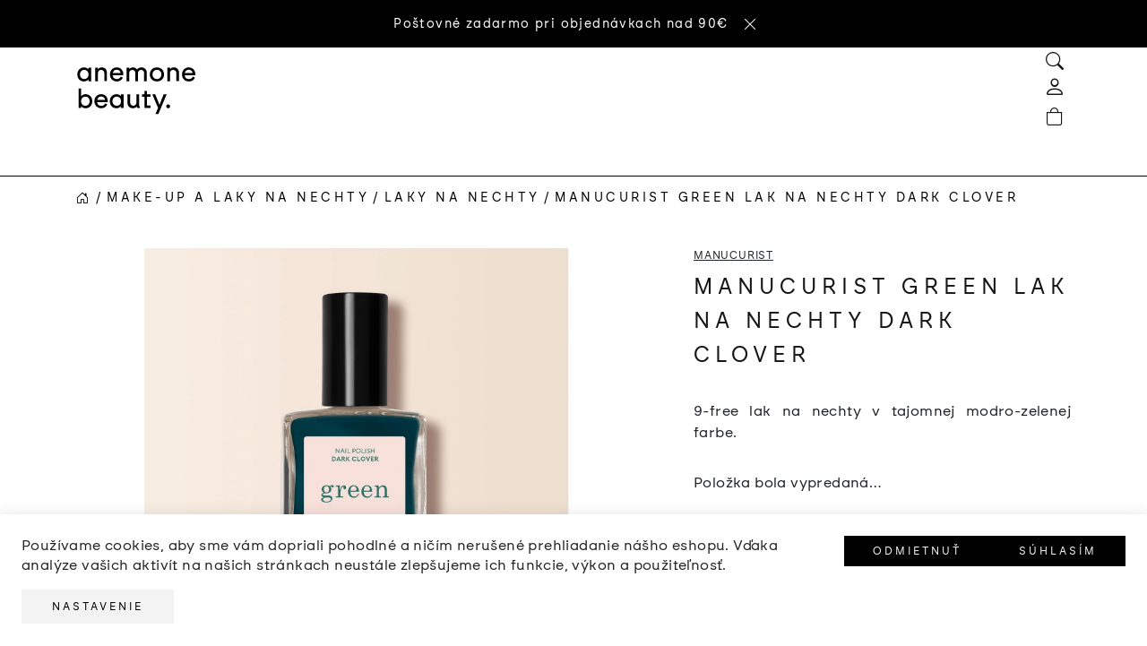

--- FILE ---
content_type: text/html; charset=utf-8
request_url: https://www.anemonebeauty.sk/laky-na-nechty/manucurist-green-lak-na-nechty-dark-clover/
body_size: 28796
content:
<!doctype html><html lang="sk" dir="ltr" class="header-background-light external-fonts-loaded"><head><meta charset="utf-8" /><meta name="viewport" content="width=device-width,initial-scale=1" /><title>Manucurist Green lak na nechty Dark Clover | anemonegarden.sk</title><link rel="preconnect" href="https://cdn.myshoptet.com" /><link rel="dns-prefetch" href="https://cdn.myshoptet.com" /><link rel="preload" href="https://cdn.myshoptet.com/prj/dist/master/cms/libs/jquery/jquery-1.11.3.min.js" as="script" /><link href="https://cdn.myshoptet.com/prj/dist/master/shop/dist/font-shoptet-14.css.d90e56d0dd782c13aabd.css" rel="stylesheet"><script>
dataLayer = [];
dataLayer.push({'shoptet' : {
    "pageId": 939,
    "pageType": "productDetail",
    "currency": "EUR",
    "currencyInfo": {
        "decimalSeparator": ",",
        "exchangeRate": 1,
        "priceDecimalPlaces": 2,
        "symbol": "\u20ac",
        "symbolLeft": 1,
        "thousandSeparator": " "
    },
    "language": "sk",
    "projectId": 84461,
    "product": {
        "id": 1389,
        "guid": "9007e096-eb27-11eb-9425-0cc47a6b4bcc",
        "hasVariants": false,
        "codes": [
            {
                "code": 1389
            }
        ],
        "code": "1389",
        "name": "Manucurist Green lak na nechty Dark Clover",
        "appendix": "",
        "weight": 0,
        "manufacturer": "Manucurist",
        "manufacturerGuid": "1EF53322B6A26A92A049DA0BA3DED3EE",
        "currentCategory": "Make-up a laky na nechty | Laky na nechty",
        "currentCategoryGuid": "5b1f51bd-eb24-11eb-a065-0cc47a6c92bc",
        "defaultCategory": "Make-up a laky na nechty | Laky na nechty",
        "defaultCategoryGuid": "5b1f51bd-eb24-11eb-a065-0cc47a6c92bc",
        "currency": "EUR",
        "priceWithVat": 14.5
    },
    "stocks": [
        {
            "id": "ext",
            "title": "Sklad",
            "isDeliveryPoint": 0,
            "visibleOnEshop": 1
        }
    ],
    "cartInfo": {
        "id": null,
        "freeShipping": false,
        "freeShippingFrom": 90,
        "leftToFreeGift": {
            "formattedPrice": "\u20ac0",
            "priceLeft": 0
        },
        "freeGift": false,
        "leftToFreeShipping": {
            "priceLeft": 90,
            "dependOnRegion": 0,
            "formattedPrice": "\u20ac90"
        },
        "discountCoupon": [],
        "getNoBillingShippingPrice": {
            "withoutVat": 0,
            "vat": 0,
            "withVat": 0
        },
        "cartItems": [],
        "taxMode": "ORDINARY"
    },
    "cart": [],
    "customer": {
        "priceRatio": 1,
        "priceListId": 1,
        "groupId": null,
        "registered": false,
        "mainAccount": false
    }
}});
dataLayer.push({'cookie_consent' : {
    "marketing": "denied",
    "analytics": "denied"
}});
document.addEventListener('DOMContentLoaded', function() {
    shoptet.consent.onAccept(function(agreements) {
        if (agreements.length == 0) {
            return;
        }
        dataLayer.push({
            'cookie_consent' : {
                'marketing' : (agreements.includes(shoptet.config.cookiesConsentOptPersonalisation)
                    ? 'granted' : 'denied'),
                'analytics': (agreements.includes(shoptet.config.cookiesConsentOptAnalytics)
                    ? 'granted' : 'denied')
            },
            'event': 'cookie_consent'
        });
    });
});
</script>

<!-- Google Tag Manager -->
<script>(function(w,d,s,l,i){w[l]=w[l]||[];w[l].push({'gtm.start':
new Date().getTime(),event:'gtm.js'});var f=d.getElementsByTagName(s)[0],
j=d.createElement(s),dl=l!='dataLayer'?'&l='+l:'';j.async=true;j.src=
'https://www.googletagmanager.com/gtm.js?id='+i+dl;f.parentNode.insertBefore(j,f);
})(window,document,'script','dataLayer','GTM-WJ3TW98');</script>
<!-- End Google Tag Manager -->

<meta property="og:type" content="website"><meta property="og:site_name" content="anemonebeauty.sk"><meta property="og:url" content="https://www.anemonebeauty.sk/laky-na-nechty/manucurist-green-lak-na-nechty-dark-clover/"><meta property="og:title" content="Manucurist Green lak na nechty Dark Clover | anemonegarden.sk"><meta name="author" content="anemone beauty"><meta name="web_author" content="Shoptet.sk"><meta name="dcterms.rightsHolder" content="www.anemonebeauty.sk"><meta name="robots" content="index,follow"><meta property="og:image" content="https://cdn.myshoptet.com/usr/www.anemonebeauty.sk/user/shop/big/1389-2_manucurist-green-nail-polish-lak-na-nechty-dark-clover.png?64c2b43c"><meta property="og:description" content="Green 9-free lak na nechty v tajomnej modro-zelenej farbe od Manucurist."><meta name="description" content="Green 9-free lak na nechty v tajomnej modro-zelenej farbe od Manucurist."><meta property="product:price:amount" content="14.5"><meta property="product:price:currency" content="EUR"><style>:root {--color-primary: #FFFFFF;--color-primary-h: 0;--color-primary-s: 0%;--color-primary-l: 100%;--color-primary-hover: #6c757d;--color-primary-hover-h: 208;--color-primary-hover-s: 7%;--color-primary-hover-l: 46%;--color-secondary: #000000;--color-secondary-h: 0;--color-secondary-s: 0%;--color-secondary-l: 0%;--color-secondary-hover: #666666;--color-secondary-hover-h: 0;--color-secondary-hover-s: 0%;--color-secondary-hover-l: 40%;--color-tertiary: #F9F9F9;--color-tertiary-h: 0;--color-tertiary-s: 0%;--color-tertiary-l: 98%;--color-tertiary-hover: #161616;--color-tertiary-hover-h: 0;--color-tertiary-hover-s: 0%;--color-tertiary-hover-l: 9%;--color-header-background: #FFFFFF;--template-font: "sans-serif";--template-headings-font: "sans-serif";--header-background-url: url("[data-uri]");--cookies-notice-background: #F8FAFB;--cookies-notice-color: #252525;--cookies-notice-button-hover: #27263f;--cookies-notice-link-hover: #3b3a5f;--templates-update-management-preview-mode-content: "Náhľad aktualizácií šablóny je aktívny pre váš prehliadač."}</style>
    
    <link href="https://cdn.myshoptet.com/prj/dist/master/shop/dist/main-14.less.9408774177b75b58fbb0.css" rel="stylesheet" />
                <link href="https://cdn.myshoptet.com/prj/dist/master/shop/dist/mobile-header-v1-14.less.c4f3335c797d6ea362d4.css" rel="stylesheet" />
    
    <script>var shoptet = shoptet || {};</script>
    <script src="https://cdn.myshoptet.com/prj/dist/master/shop/dist/main-3g-header.js.05f199e7fd2450312de2.js"></script>
<!-- User include --><!-- service 450(104) html code header -->
<link href="https://cdn.myshoptet.com/usr/252557.myshoptet.com/user/documents/news-box-plus/Samba.css?v12" rel="stylesheet" />
<!-- project html code header -->
<meta name="google-site-verification" content="fj0H43u7PI7H_6Iw22H24zBW4NFNJNMKdObHfCjxGg0" />
<link rel="stylesheet" href="https://cdn.jsdelivr.net/npm/bootstrap-icons@1.11.2/font/bootstrap-icons.min.css">
<link rel="stylesheet" href="/user/documents/assets/default/css/bundle.min.css?v=1.1.30">

<script src="https://cdn.jsdelivr.net/npm/handlebars@latest/dist/handlebars.js"></script>
<script src="/user/documents/assets/default/js/bundle.js?v=1.1.24" defer></script>

<!-- /User include --><link rel="shortcut icon" href="/favicon.ico" type="image/x-icon" /><link rel="canonical" href="https://www.anemonebeauty.sk/laky-na-nechty/manucurist-green-lak-na-nechty-dark-clover/" />    <!-- Global site tag (gtag.js) - Google Analytics -->
    <script async src="https://www.googletagmanager.com/gtag/js?id=G-RL761TQG34"></script>
    <script>
        
        window.dataLayer = window.dataLayer || [];
        function gtag(){dataLayer.push(arguments);}
        

                    console.debug('default consent data');

            gtag('consent', 'default', {"ad_storage":"denied","analytics_storage":"denied","ad_user_data":"denied","ad_personalization":"denied","wait_for_update":500});
            dataLayer.push({
                'event': 'default_consent'
            });
        
        gtag('js', new Date());

                gtag('config', 'UA-78732413-1', { 'groups': "UA" });
        
                gtag('config', 'G-RL761TQG34', {"groups":"GA4","send_page_view":false,"content_group":"productDetail","currency":"EUR","page_language":"sk"});
        
                gtag('config', 'AW-868728617', {"allow_enhanced_conversions":true});
        
        
        
        
        
                    gtag('event', 'page_view', {"send_to":"GA4","page_language":"sk","content_group":"productDetail","currency":"EUR"});
        
                gtag('set', 'currency', 'EUR');

        gtag('event', 'view_item', {
            "send_to": "UA",
            "items": [
                {
                    "id": "1389",
                    "name": "Manucurist Green lak na nechty Dark Clover",
                    "category": "Make-up a laky na nechty \/ Laky na nechty",
                                        "brand": "Manucurist",
                                                            "price": 11.79
                }
            ]
        });
        
        
        
        
        
                    gtag('event', 'view_item', {"send_to":"GA4","page_language":"sk","content_group":"productDetail","value":11.789999999999999,"currency":"EUR","items":[{"item_id":"1389","item_name":"Manucurist Green lak na nechty Dark Clover","item_brand":"Manucurist","item_category":"Make-up a laky na nechty","item_category2":"Laky na nechty","price":11.789999999999999,"quantity":1,"index":0}]});
        
        
        
        
        
        
        
        document.addEventListener('DOMContentLoaded', function() {
            if (typeof shoptet.tracking !== 'undefined') {
                for (var id in shoptet.tracking.bannersList) {
                    gtag('event', 'view_promotion', {
                        "send_to": "UA",
                        "promotions": [
                            {
                                "id": shoptet.tracking.bannersList[id].id,
                                "name": shoptet.tracking.bannersList[id].name,
                                "position": shoptet.tracking.bannersList[id].position
                            }
                        ]
                    });
                }
            }

            shoptet.consent.onAccept(function(agreements) {
                if (agreements.length !== 0) {
                    console.debug('gtag consent accept');
                    var gtagConsentPayload =  {
                        'ad_storage': agreements.includes(shoptet.config.cookiesConsentOptPersonalisation)
                            ? 'granted' : 'denied',
                        'analytics_storage': agreements.includes(shoptet.config.cookiesConsentOptAnalytics)
                            ? 'granted' : 'denied',
                                                                                                'ad_user_data': agreements.includes(shoptet.config.cookiesConsentOptPersonalisation)
                            ? 'granted' : 'denied',
                        'ad_personalization': agreements.includes(shoptet.config.cookiesConsentOptPersonalisation)
                            ? 'granted' : 'denied',
                        };
                    console.debug('update consent data', gtagConsentPayload);
                    gtag('consent', 'update', gtagConsentPayload);
                    dataLayer.push(
                        { 'event': 'update_consent' }
                    );
                }
            });
        });
    </script>
</head><body class="desktop id-939 in-laky-na-nechty template-14 type-product type-detail one-column-body columns-mobile-2 columns-3 smart-labels-active ums_forms_redesign--off ums_a11y_category_page--on ums_discussion_rating_forms--off ums_flags_display_unification--on ums_a11y_login--off mobile-header-version-1"><noscript>
    <style>
        #header {
            padding-top: 0;
            position: relative !important;
            top: 0;
        }
        .header-navigation {
            position: relative !important;
        }
        .overall-wrapper {
            margin: 0 !important;
        }
        body:not(.ready) {
            visibility: visible !important;
        }
    </style>
    <div class="no-javascript">
        <div class="no-javascript__title">Musíte zmeniť nastavenie vášho prehliadača</div>
        <div class="no-javascript__text">Pozrite sa na: <a href="https://www.google.com/support/bin/answer.py?answer=23852">Ako povoliť JavaScript vo vašom prehliadači</a>.</div>
        <div class="no-javascript__text">Ak používate software na blokovanie reklám, možno bude potrebné, aby ste povolili JavaScript z tejto stránky.</div>
        <div class="no-javascript__text">Ďakujeme.</div>
    </div>
</noscript>

        <div id="fb-root"></div>
        <script>
            window.fbAsyncInit = function() {
                FB.init({
//                    appId            : 'your-app-id',
                    autoLogAppEvents : true,
                    xfbml            : true,
                    version          : 'v19.0'
                });
            };
        </script>
        <script async defer crossorigin="anonymous" src="https://connect.facebook.net/sk_SK/sdk.js"></script>
<!-- Google Tag Manager (noscript) -->
<noscript><iframe src="https://www.googletagmanager.com/ns.html?id=GTM-WJ3TW98"
height="0" width="0" style="display:none;visibility:hidden"></iframe></noscript>
<!-- End Google Tag Manager (noscript) -->

    <div class="siteCookies siteCookies--bottom siteCookies--light js-siteCookies" role="dialog" data-testid="cookiesPopup" data-nosnippet>
        <div class="siteCookies__form">
            <div class="siteCookies__content">
                <div class="siteCookies__text">
                    Používame cookies, aby sme vám dopriali pohodlné a ničím nerušené prehliadanie nášho eshopu. Vďaka analýze vašich aktivít na našich stránkach neustále zlepšujeme ich funkcie, výkon a použiteľnosť.
                </div>
                <p class="siteCookies__links">
                    <button class="siteCookies__link js-cookies-settings" aria-label="Nastavenia cookies" data-testid="cookiesSettings">Nastavenie</button>
                </p>
            </div>
            <div class="siteCookies__buttonWrap">
                                    <button class="siteCookies__button js-cookiesConsentSubmit" value="reject" aria-label="Odmietnuť cookies" data-testid="buttonCookiesReject">Odmietnuť</button>
                                <button class="siteCookies__button js-cookiesConsentSubmit" value="all" aria-label="Prijať cookies" data-testid="buttonCookiesAccept">Súhlasím</button>
            </div>
        </div>
        <script>
            document.addEventListener("DOMContentLoaded", () => {
                const siteCookies = document.querySelector('.js-siteCookies');
                document.addEventListener("scroll", shoptet.common.throttle(() => {
                    const st = document.documentElement.scrollTop;
                    if (st > 1) {
                        siteCookies.classList.add('siteCookies--scrolled');
                    } else {
                        siteCookies.classList.remove('siteCookies--scrolled');
                    }
                }, 100));
            });
        </script>
    </div>
<a href="#content" class="skip-link sr-only">Prejsť na obsah</a><div class="overall-wrapper"><div class="site-msg information"><div class="container"><div class="text">Poštovné zadarmo pri objednávkach nad 90€</div><div class="close js-close-information-msg"></div></div></div><header id="header">
        <div class="header-top">
            <div class="container navigation-wrapper header-top-wrapper">
                <div class="navigation-tools">
                                    </div>
                <div class="site-name"><a href="/" data-testid="linkWebsiteLogo"><img src="https://cdn.myshoptet.com/usr/www.anemonebeauty.sk/user/logos/anemone_new_logo.svg" alt="anemone beauty" fetchpriority="low" /></a></div>                <div class="navigation-buttons">
                    <a href="#" class="toggle-window" data-target="search" data-testid="linkSearchIcon"><i class="icon-search"></i><span class="sr-only">Hľadať</span></a>
                                                                                                                                            <a href="/login/?backTo=%2Flaky-na-nechty%2Fmanucurist-green-lak-na-nechty-dark-clover%2F" class="top-nav-button top-nav-button-login login toggle-window" data-target="login" data-testid="signin" rel="nofollow"><i class="icon-login"></i><span class="sr-only">Prihlásenie</span></a>
                                                                                                                                
    <a href="/kosik/" class="btn btn-icon toggle-window cart-count" data-target="cart" data-testid="headerCart" rel="nofollow" aria-haspopup="dialog" aria-expanded="false" aria-controls="cart-widget">
        <span class="icon-cart"></span>
                <span class="sr-only">Nákupný košík</span>
        
    
            </a>
                    <a href="#" class="toggle-window" data-target="navigation" data-testid="hamburgerMenu"></a>
                </div>
                <div class="user-action">
                                            <div class="user-action-in"><div class="user-action-login popup-widget login-widget"><div class="popup-widget-inner"><h2 id="loginHeading">Prihlásenie k vášmu účtu</h2><div id="customerLogin"><form action="/action/Customer/Login/" method="post" id="formLoginIncluded" class="csrf-enabled formLogin" data-testid="formLogin"><input type="hidden" name="referer" value="" /><div class="form-group"><div class="input-wrapper email js-validated-element-wrapper no-label"><input type="email" name="email" class="form-control" autofocus placeholder="E-mailová adresa (napr. jan@novak.sk)" data-testid="inputEmail" autocomplete="email" required /></div></div><div class="form-group"><div class="input-wrapper password js-validated-element-wrapper no-label"><input type="password" name="password" class="form-control" placeholder="Heslo" data-testid="inputPassword" autocomplete="current-password" required /><span class="no-display">Nemôžete vyplniť toto pole</span><input type="text" name="surname" value="" class="no-display" /></div></div><div class="form-group"><div class="login-wrapper"><button type="submit" class="btn btn-secondary btn-text btn-login" data-testid="buttonSubmit">Prihlásiť sa</button><div class="password-helper"><a href="/registracia/" data-testid="signup" rel="nofollow">Nová registrácia</a><a href="/klient/zabudnute-heslo/" rel="nofollow">Zabudnuté heslo</a></div></div></div></form>
</div></div></div>
    <div id="cart-widget" class="user-action-cart popup-widget cart-widget loader-wrapper" data-testid="popupCartWidget" role="dialog" aria-hidden="true">
        <div class="popup-widget-inner cart-widget-inner place-cart-here">
            <div class="loader-overlay">
                <div class="loader"></div>
            </div>
        </div>
    </div>

    <div class="user-action-search popup-widget search-widget search stay-open" itemscope itemtype="https://schema.org/WebSite" data-testid="searchWidget">
        <span href="#" class="search-widget-close toggle-window" data-target="search" data-testid="linkSearchIcon"></span>
        <meta itemprop="headline" content="Laky na nechty"/><meta itemprop="url" content="https://www.anemonebeauty.sk"/><meta itemprop="text" content="Green 9-free lak na nechty v tajomnej modro-zelenej farbe od Manucurist."/>        <form action="/action/ProductSearch/prepareString/" method="post"
    id="formSearchForm" class="search-form compact-form js-search-main"
    itemprop="potentialAction" itemscope itemtype="https://schema.org/SearchAction" data-testid="searchForm">
    <fieldset>
        <meta itemprop="target"
            content="https://www.anemonebeauty.sk/vyhladavanie/?string={string}"/>
        <input type="hidden" name="language" value="sk"/>
        
    <span class="search-form-input-group">
        
    <span class="search-input-icon" aria-hidden="true"></span>

<input
    type="search"
    name="string"
        class="query-input form-control search-input js-search-input"
    placeholder="Napíšte, čo hľadáte"
    autocomplete="off"
    required
    itemprop="query-input"
    aria-label="Vyhľadávanie"
    data-testid="searchInput"
>
        <button type="submit" class="btn btn-default search-button" data-testid="searchBtn">Hľadať</button>
    </span>

    </fieldset>
</form>
    </div>
</div>
                                    </div>
            </div>
        </div>
        <div class="header-bottom">
            <div class="navigation-wrapper header-bottom-wrapper">
                <nav id="navigation" aria-label="Hlavné menu" data-collapsible="true"><div class="navigation-in menu"><ul class="menu-level-1" role="menubar" data-testid="headerMenuItems"><li class="menu-item-1067" role="none"><a href="/k-beauty/" data-testid="headerMenuItem" role="menuitem" aria-expanded="false"><b>K-beauty Edit</b></a></li>
<li class="menu-item-1061" role="none"><a href="/make-up-konzultacia/" data-testid="headerMenuItem" role="menuitem" aria-expanded="false"><b>NEW Make-up konzultácia</b></a></li>
<li class="menu-item-751 ext" role="none"><a href="/tvar-a-telo/" data-testid="headerMenuItem" role="menuitem" aria-haspopup="true" aria-expanded="false"><b>Tvár a telo</b><span class="submenu-arrow"></span></a><ul class="menu-level-2" aria-label="Tvár a telo" tabindex="-1" role="menu"><li class="menu-item-807" role="none"><a href="/cistenie-pleti-a-tonery/" class="menu-image" data-testid="headerMenuItem" tabindex="-1" aria-hidden="true"><img src="data:image/svg+xml,%3Csvg%20width%3D%22140%22%20height%3D%22100%22%20xmlns%3D%22http%3A%2F%2Fwww.w3.org%2F2000%2Fsvg%22%3E%3C%2Fsvg%3E" alt="" aria-hidden="true" width="140" height="100"  data-src="https://cdn.myshoptet.com/prj/dist/master/cms/templates/frontend_templates/00/img/folder.svg" fetchpriority="low" /></a><div><a href="/cistenie-pleti-a-tonery/" data-testid="headerMenuItem" role="menuitem"><span>Čistenie pleti a tonery</span></a>
                        </div></li><li class="menu-item-816" role="none"><a href="/deodoranty/" class="menu-image" data-testid="headerMenuItem" tabindex="-1" aria-hidden="true"><img src="data:image/svg+xml,%3Csvg%20width%3D%22140%22%20height%3D%22100%22%20xmlns%3D%22http%3A%2F%2Fwww.w3.org%2F2000%2Fsvg%22%3E%3C%2Fsvg%3E" alt="" aria-hidden="true" width="140" height="100"  data-src="https://cdn.myshoptet.com/prj/dist/master/cms/templates/frontend_templates/00/img/folder.svg" fetchpriority="low" /></a><div><a href="/deodoranty/" data-testid="headerMenuItem" role="menuitem"><span>Deodoranty a vône</span></a>
                        </div></li><li class="menu-item-1052" role="none"><a href="/gumicky-do-vlasov/" class="menu-image" data-testid="headerMenuItem" tabindex="-1" aria-hidden="true"><img src="data:image/svg+xml,%3Csvg%20width%3D%22140%22%20height%3D%22100%22%20xmlns%3D%22http%3A%2F%2Fwww.w3.org%2F2000%2Fsvg%22%3E%3C%2Fsvg%3E" alt="" aria-hidden="true" width="140" height="100"  data-src="https://cdn.myshoptet.com/prj/dist/master/cms/templates/frontend_templates/00/img/folder.svg" fetchpriority="low" /></a><div><a href="/gumicky-do-vlasov/" data-testid="headerMenuItem" role="menuitem"><span>Gumičky do vlasov</span></a>
                        </div></li><li class="menu-item-763" role="none"><a href="/kozmeticke-spongie-a-uteraciky/" class="menu-image" data-testid="headerMenuItem" tabindex="-1" aria-hidden="true"><img src="data:image/svg+xml,%3Csvg%20width%3D%22140%22%20height%3D%22100%22%20xmlns%3D%22http%3A%2F%2Fwww.w3.org%2F2000%2Fsvg%22%3E%3C%2Fsvg%3E" alt="" aria-hidden="true" width="140" height="100"  data-src="https://cdn.myshoptet.com/prj/dist/master/cms/templates/frontend_templates/00/img/folder.svg" fetchpriority="low" /></a><div><a href="/kozmeticke-spongie-a-uteraciky/" data-testid="headerMenuItem" role="menuitem"><span>Kozmetické špongie a uteráčiky</span></a>
                        </div></li><li class="menu-item-769" role="none"><a href="/masky-a-peelingy/" class="menu-image" data-testid="headerMenuItem" tabindex="-1" aria-hidden="true"><img src="data:image/svg+xml,%3Csvg%20width%3D%22140%22%20height%3D%22100%22%20xmlns%3D%22http%3A%2F%2Fwww.w3.org%2F2000%2Fsvg%22%3E%3C%2Fsvg%3E" alt="" aria-hidden="true" width="140" height="100"  data-src="https://cdn.myshoptet.com/prj/dist/master/cms/templates/frontend_templates/00/img/folder.svg" fetchpriority="low" /></a><div><a href="/masky-a-peelingy/" data-testid="headerMenuItem" role="menuitem"><span>Masky a peelingy</span></a>
                        </div></li><li class="menu-item-757" role="none"><a href="/oleje-kremy-a-sera-na-plet/" class="menu-image" data-testid="headerMenuItem" tabindex="-1" aria-hidden="true"><img src="data:image/svg+xml,%3Csvg%20width%3D%22140%22%20height%3D%22100%22%20xmlns%3D%22http%3A%2F%2Fwww.w3.org%2F2000%2Fsvg%22%3E%3C%2Fsvg%3E" alt="" aria-hidden="true" width="140" height="100"  data-src="https://cdn.myshoptet.com/prj/dist/master/cms/templates/frontend_templates/00/img/folder.svg" fetchpriority="low" /></a><div><a href="/oleje-kremy-a-sera-na-plet/" data-testid="headerMenuItem" role="menuitem"><span>Oleje, krémy a séra na pleť</span></a>
                        </div></li><li class="menu-item-791" role="none"><a href="/pery-2/" class="menu-image" data-testid="headerMenuItem" tabindex="-1" aria-hidden="true"><img src="data:image/svg+xml,%3Csvg%20width%3D%22140%22%20height%3D%22100%22%20xmlns%3D%22http%3A%2F%2Fwww.w3.org%2F2000%2Fsvg%22%3E%3C%2Fsvg%3E" alt="" aria-hidden="true" width="140" height="100"  data-src="https://cdn.myshoptet.com/prj/dist/master/cms/templates/frontend_templates/00/img/folder.svg" fetchpriority="low" /></a><div><a href="/pery-2/" data-testid="headerMenuItem" role="menuitem"><span>Pery</span></a>
                        </div></li><li class="menu-item-955" role="none"><a href="/pre-deti-2/" class="menu-image" data-testid="headerMenuItem" tabindex="-1" aria-hidden="true"><img src="data:image/svg+xml,%3Csvg%20width%3D%22140%22%20height%3D%22100%22%20xmlns%3D%22http%3A%2F%2Fwww.w3.org%2F2000%2Fsvg%22%3E%3C%2Fsvg%3E" alt="" aria-hidden="true" width="140" height="100"  data-src="https://cdn.myshoptet.com/prj/dist/master/cms/templates/frontend_templates/00/img/folder.svg" fetchpriority="low" /></a><div><a href="/pre-deti-2/" data-testid="headerMenuItem" role="menuitem"><span>Pre deti</span></a>
                        </div></li><li class="menu-item-837" role="none"><a href="/sety/" class="menu-image" data-testid="headerMenuItem" tabindex="-1" aria-hidden="true"><img src="data:image/svg+xml,%3Csvg%20width%3D%22140%22%20height%3D%22100%22%20xmlns%3D%22http%3A%2F%2Fwww.w3.org%2F2000%2Fsvg%22%3E%3C%2Fsvg%3E" alt="" aria-hidden="true" width="140" height="100"  data-src="https://cdn.myshoptet.com/prj/dist/master/cms/templates/frontend_templates/00/img/folder.svg" fetchpriority="low" /></a><div><a href="/sety/" data-testid="headerMenuItem" role="menuitem"><span>Sety</span></a>
                        </div></li><li class="menu-item-893" role="none"><a href="/spf-samoopalovanie/" class="menu-image" data-testid="headerMenuItem" tabindex="-1" aria-hidden="true"><img src="data:image/svg+xml,%3Csvg%20width%3D%22140%22%20height%3D%22100%22%20xmlns%3D%22http%3A%2F%2Fwww.w3.org%2F2000%2Fsvg%22%3E%3C%2Fsvg%3E" alt="" aria-hidden="true" width="140" height="100"  data-src="https://cdn.myshoptet.com/prj/dist/master/cms/templates/frontend_templates/00/img/folder.svg" fetchpriority="low" /></a><div><a href="/spf-samoopalovanie/" data-testid="headerMenuItem" role="menuitem"><span>SPF a samoopaľovanie</span></a>
                        </div></li><li class="menu-item-760" role="none"><a href="/telova-starostlivost/" class="menu-image" data-testid="headerMenuItem" tabindex="-1" aria-hidden="true"><img src="data:image/svg+xml,%3Csvg%20width%3D%22140%22%20height%3D%22100%22%20xmlns%3D%22http%3A%2F%2Fwww.w3.org%2F2000%2Fsvg%22%3E%3C%2Fsvg%3E" alt="" aria-hidden="true" width="140" height="100"  data-src="https://cdn.myshoptet.com/prj/dist/master/cms/templates/frontend_templates/00/img/folder.svg" fetchpriority="low" /></a><div><a href="/telova-starostlivost/" data-testid="headerMenuItem" role="menuitem"><span>Telová starostlivosť</span></a>
                        </div></li><li class="menu-item-857" role="none"><a href="/darcekove-poukazky/" class="menu-image" data-testid="headerMenuItem" tabindex="-1" aria-hidden="true"><img src="data:image/svg+xml,%3Csvg%20width%3D%22140%22%20height%3D%22100%22%20xmlns%3D%22http%3A%2F%2Fwww.w3.org%2F2000%2Fsvg%22%3E%3C%2Fsvg%3E" alt="" aria-hidden="true" width="140" height="100"  data-src="https://cdn.myshoptet.com/prj/dist/master/cms/templates/frontend_templates/00/img/folder.svg" fetchpriority="low" /></a><div><a href="/darcekove-poukazky/" data-testid="headerMenuItem" role="menuitem"><span>Darčekové poukážky</span></a>
                        </div></li></ul></li>
<li class="menu-item-878 ext" role="none"><a href="/make-up-laky-na-nechty/" data-testid="headerMenuItem" role="menuitem" aria-haspopup="true" aria-expanded="false"><b>Make-up a laky na nechty</b><span class="submenu-arrow"></span></a><ul class="menu-level-2" aria-label="Make-up a laky na nechty" tabindex="-1" role="menu"><li class="menu-item-920" role="none"><a href="/bronzery--rozjasnovace/" class="menu-image" data-testid="headerMenuItem" tabindex="-1" aria-hidden="true"><img src="data:image/svg+xml,%3Csvg%20width%3D%22140%22%20height%3D%22100%22%20xmlns%3D%22http%3A%2F%2Fwww.w3.org%2F2000%2Fsvg%22%3E%3C%2Fsvg%3E" alt="" aria-hidden="true" width="140" height="100"  data-src="https://cdn.myshoptet.com/prj/dist/master/cms/templates/frontend_templates/00/img/folder.svg" fetchpriority="low" /></a><div><a href="/bronzery--rozjasnovace/" data-testid="headerMenuItem" role="menuitem"><span>Bronzery, rozjasňovače</span></a>
                        </div></li><li class="menu-item-1055" role="none"><a href="/gumicky-do-vlasov-2/" class="menu-image" data-testid="headerMenuItem" tabindex="-1" aria-hidden="true"><img src="data:image/svg+xml,%3Csvg%20width%3D%22140%22%20height%3D%22100%22%20xmlns%3D%22http%3A%2F%2Fwww.w3.org%2F2000%2Fsvg%22%3E%3C%2Fsvg%3E" alt="" aria-hidden="true" width="140" height="100"  data-src="https://cdn.myshoptet.com/prj/dist/master/cms/templates/frontend_templates/00/img/folder.svg" fetchpriority="low" /></a><div><a href="/gumicky-do-vlasov-2/" data-testid="headerMenuItem" role="menuitem"><span>Gumičky do vlasov</span></a>
                        </div></li><li class="menu-item-923" role="none"><a href="/make-up-2/" class="menu-image" data-testid="headerMenuItem" tabindex="-1" aria-hidden="true"><img src="data:image/svg+xml,%3Csvg%20width%3D%22140%22%20height%3D%22100%22%20xmlns%3D%22http%3A%2F%2Fwww.w3.org%2F2000%2Fsvg%22%3E%3C%2Fsvg%3E" alt="" aria-hidden="true" width="140" height="100"  data-src="https://cdn.myshoptet.com/prj/dist/master/cms/templates/frontend_templates/00/img/folder.svg" fetchpriority="low" /></a><div><a href="/make-up-2/" data-testid="headerMenuItem" role="menuitem"><span>Make-up</span></a>
                        </div></li><li class="menu-item-917" role="none"><a href="/oci/" class="menu-image" data-testid="headerMenuItem" tabindex="-1" aria-hidden="true"><img src="data:image/svg+xml,%3Csvg%20width%3D%22140%22%20height%3D%22100%22%20xmlns%3D%22http%3A%2F%2Fwww.w3.org%2F2000%2Fsvg%22%3E%3C%2Fsvg%3E" alt="" aria-hidden="true" width="140" height="100"  data-src="https://cdn.myshoptet.com/prj/dist/master/cms/templates/frontend_templates/00/img/folder.svg" fetchpriority="low" /></a><div><a href="/oci/" data-testid="headerMenuItem" role="menuitem"><span>Oči</span></a>
                        </div></li><li class="menu-item-914" role="none"><a href="/paletky/" class="menu-image" data-testid="headerMenuItem" tabindex="-1" aria-hidden="true"><img src="data:image/svg+xml,%3Csvg%20width%3D%22140%22%20height%3D%22100%22%20xmlns%3D%22http%3A%2F%2Fwww.w3.org%2F2000%2Fsvg%22%3E%3C%2Fsvg%3E" alt="" aria-hidden="true" width="140" height="100"  data-src="https://cdn.myshoptet.com/prj/dist/master/cms/templates/frontend_templates/00/img/folder.svg" fetchpriority="low" /></a><div><a href="/paletky/" data-testid="headerMenuItem" role="menuitem"><span>Paletky</span></a>
                        </div></li><li class="menu-item-911" role="none"><a href="/pery/" class="menu-image" data-testid="headerMenuItem" tabindex="-1" aria-hidden="true"><img src="data:image/svg+xml,%3Csvg%20width%3D%22140%22%20height%3D%22100%22%20xmlns%3D%22http%3A%2F%2Fwww.w3.org%2F2000%2Fsvg%22%3E%3C%2Fsvg%3E" alt="" aria-hidden="true" width="140" height="100"  data-src="https://cdn.myshoptet.com/prj/dist/master/cms/templates/frontend_templates/00/img/folder.svg" fetchpriority="low" /></a><div><a href="/pery/" data-testid="headerMenuItem" role="menuitem"><span>Pery, líčka</span></a>
                        </div></li><li class="menu-item-942" role="none"><a href="/gelove-laky-na-nechty/" class="menu-image" data-testid="headerMenuItem" tabindex="-1" aria-hidden="true"><img src="data:image/svg+xml,%3Csvg%20width%3D%22140%22%20height%3D%22100%22%20xmlns%3D%22http%3A%2F%2Fwww.w3.org%2F2000%2Fsvg%22%3E%3C%2Fsvg%3E" alt="" aria-hidden="true" width="140" height="100"  data-src="https://cdn.myshoptet.com/prj/dist/master/cms/templates/frontend_templates/00/img/folder.svg" fetchpriority="low" /></a><div><a href="/gelove-laky-na-nechty/" data-testid="headerMenuItem" role="menuitem"><span>Gélové laky na nechty</span></a>
                        </div></li><li class="menu-item-939 active" role="none"><a href="/laky-na-nechty/" class="menu-image" data-testid="headerMenuItem" tabindex="-1" aria-hidden="true"><img src="data:image/svg+xml,%3Csvg%20width%3D%22140%22%20height%3D%22100%22%20xmlns%3D%22http%3A%2F%2Fwww.w3.org%2F2000%2Fsvg%22%3E%3C%2Fsvg%3E" alt="" aria-hidden="true" width="140" height="100"  data-src="https://cdn.myshoptet.com/prj/dist/master/cms/templates/frontend_templates/00/img/folder.svg" fetchpriority="low" /></a><div><a href="/laky-na-nechty/" data-testid="headerMenuItem" role="menuitem"><span>Laky na nechty</span></a>
                        </div></li><li class="menu-item-1027" role="none"><a href="/detske-laky-na-nechty/" class="menu-image" data-testid="headerMenuItem" tabindex="-1" aria-hidden="true"><img src="data:image/svg+xml,%3Csvg%20width%3D%22140%22%20height%3D%22100%22%20xmlns%3D%22http%3A%2F%2Fwww.w3.org%2F2000%2Fsvg%22%3E%3C%2Fsvg%3E" alt="" aria-hidden="true" width="140" height="100"  data-src="https://cdn.myshoptet.com/prj/dist/master/cms/templates/frontend_templates/00/img/folder.svg" fetchpriority="low" /></a><div><a href="/detske-laky-na-nechty/" data-testid="headerMenuItem" role="menuitem"><span>Detské laky na nechty</span></a>
                        </div></li><li class="menu-item-1037" role="none"><a href="/detsky-makeup/" class="menu-image" data-testid="headerMenuItem" tabindex="-1" aria-hidden="true"><img src="data:image/svg+xml,%3Csvg%20width%3D%22140%22%20height%3D%22100%22%20xmlns%3D%22http%3A%2F%2Fwww.w3.org%2F2000%2Fsvg%22%3E%3C%2Fsvg%3E" alt="" aria-hidden="true" width="140" height="100"  data-src="https://cdn.myshoptet.com/prj/dist/master/cms/templates/frontend_templates/00/img/folder.svg" fetchpriority="low" /></a><div><a href="/detsky-makeup/" data-testid="headerMenuItem" role="menuitem"><span>Detský makeup</span></a>
                        </div></li><li class="menu-item-995" role="none"><a href="/starostlivost-o-nechty/" class="menu-image" data-testid="headerMenuItem" tabindex="-1" aria-hidden="true"><img src="data:image/svg+xml,%3Csvg%20width%3D%22140%22%20height%3D%22100%22%20xmlns%3D%22http%3A%2F%2Fwww.w3.org%2F2000%2Fsvg%22%3E%3C%2Fsvg%3E" alt="" aria-hidden="true" width="140" height="100"  data-src="https://cdn.myshoptet.com/prj/dist/master/cms/templates/frontend_templates/00/img/folder.svg" fetchpriority="low" /></a><div><a href="/starostlivost-o-nechty/" data-testid="headerMenuItem" role="menuitem"><span>Starostlivosť o nechty</span></a>
                        </div></li><li class="menu-item-970" role="none"><a href="/darcekove-poukazky-2/" class="menu-image" data-testid="headerMenuItem" tabindex="-1" aria-hidden="true"><img src="data:image/svg+xml,%3Csvg%20width%3D%22140%22%20height%3D%22100%22%20xmlns%3D%22http%3A%2F%2Fwww.w3.org%2F2000%2Fsvg%22%3E%3C%2Fsvg%3E" alt="" aria-hidden="true" width="140" height="100"  data-src="https://cdn.myshoptet.com/prj/dist/master/cms/templates/frontend_templates/00/img/folder.svg" fetchpriority="low" /></a><div><a href="/darcekove-poukazky-2/" data-testid="headerMenuItem" role="menuitem"><span>Darčekové poukážky</span></a>
                        </div></li><li class="menu-item-1049" role="none"><a href="/vzorky/" class="menu-image" data-testid="headerMenuItem" tabindex="-1" aria-hidden="true"><img src="data:image/svg+xml,%3Csvg%20width%3D%22140%22%20height%3D%22100%22%20xmlns%3D%22http%3A%2F%2Fwww.w3.org%2F2000%2Fsvg%22%3E%3C%2Fsvg%3E" alt="" aria-hidden="true" width="140" height="100"  data-src="https://cdn.myshoptet.com/prj/dist/master/cms/templates/frontend_templates/00/img/folder.svg" fetchpriority="low" /></a><div><a href="/vzorky/" data-testid="headerMenuItem" role="menuitem"><span>Vzorky</span></a>
                        </div></li></ul></li>
<li class="menu-item-849" role="none"><a href="/sale/" data-testid="headerMenuItem" role="menuitem" aria-expanded="false"><b>Sale</b></a></li>
<li class="menu-item-external-54" role="none"><a href="/znacka/" data-testid="headerMenuItem" role="menuitem" aria-expanded="false"><b>Značky</b></a></li>
<li class="menu-item--6" role="none"><a href="/napiste-nam/" data-testid="headerMenuItem" role="menuitem" aria-expanded="false"><b>Napíšte nám</b></a></li>
</ul>
    <ul class="navigationActions" role="menu">
                            <li role="none">
                                    <a href="/login/?backTo=%2Flaky-na-nechty%2Fmanucurist-green-lak-na-nechty-dark-clover%2F" rel="nofollow" data-testid="signin" role="menuitem"><span>Prihlásenie</span></a>
                            </li>
                        </ul>
</div><span class="navigation-close"></span></nav><div class="menu-helper" data-testid="hamburgerMenu"><span>Viac</span></div>
            </div>
        </div>
    </header><!-- / header -->

    

<div id="content-wrapper" class="container content-wrapper">
    
                                <div class="breadcrumbs navigation-home-icon-wrapper" itemscope itemtype="https://schema.org/BreadcrumbList">
                                                                            <span id="navigation-first" data-basetitle="anemone beauty" itemprop="itemListElement" itemscope itemtype="https://schema.org/ListItem">
                <a href="/" itemprop="item" class="navigation-home-icon"><span class="sr-only" itemprop="name">Domov</span></a>
                <span class="navigation-bullet">/</span>
                <meta itemprop="position" content="1" />
            </span>
                                <span id="navigation-1" itemprop="itemListElement" itemscope itemtype="https://schema.org/ListItem">
                <a href="/make-up-laky-na-nechty/" itemprop="item" data-testid="breadcrumbsSecondLevel"><span itemprop="name">Make-up a laky na nechty</span></a>
                <span class="navigation-bullet">/</span>
                <meta itemprop="position" content="2" />
            </span>
                                <span id="navigation-2" itemprop="itemListElement" itemscope itemtype="https://schema.org/ListItem">
                <a href="/laky-na-nechty/" itemprop="item" data-testid="breadcrumbsSecondLevel"><span itemprop="name">Laky na nechty</span></a>
                <span class="navigation-bullet">/</span>
                <meta itemprop="position" content="3" />
            </span>
                                            <span id="navigation-3" itemprop="itemListElement" itemscope itemtype="https://schema.org/ListItem" data-testid="breadcrumbsLastLevel">
                <meta itemprop="item" content="https://www.anemonebeauty.sk/laky-na-nechty/manucurist-green-lak-na-nechty-dark-clover/" />
                <meta itemprop="position" content="4" />
                <span itemprop="name" data-title="Manucurist Green lak na nechty Dark Clover">Manucurist Green lak na nechty Dark Clover <span class="appendix"></span></span>
            </span>
            </div>
            
    <div class="content-wrapper-in">
                <main id="content" class="content wide">
                            
<div class="p-detail" itemscope itemtype="https://schema.org/Product">

    
    <meta itemprop="name" content="Manucurist Green lak na nechty Dark Clover" />
    <meta itemprop="category" content="Úvodná stránka &gt; Make-up a laky na nechty &gt; Laky na nechty &gt; Manucurist Green lak na nechty Dark Clover" />
    <meta itemprop="url" content="https://www.anemonebeauty.sk/laky-na-nechty/manucurist-green-lak-na-nechty-dark-clover/" />
    <meta itemprop="image" content="https://cdn.myshoptet.com/usr/www.anemonebeauty.sk/user/shop/big/1389-2_manucurist-green-nail-polish-lak-na-nechty-dark-clover.png?64c2b43c" />
            <meta itemprop="description" content="9-free lak na nechty v tajomnej modro-zelenej farbe." />
                <span class="js-hidden" itemprop="manufacturer" itemscope itemtype="https://schema.org/Organization">
            <meta itemprop="name" content="Manucurist" />
        </span>
        <span class="js-hidden" itemprop="brand" itemscope itemtype="https://schema.org/Brand">
            <meta itemprop="name" content="Manucurist" />
        </span>
                                        
<div class="p-detail-inner">

    <div class="p-data-wrapper">

        <div class="p-detail-inner-header">
                            <div class="brand-wrapper">
                    <a href="/znacka/manucurist/" title="Pozrieť sa na detail výrobcu" data-testid="productCardBrandName">Manucurist</a>
                </div>
                        <h1>
                  Manucurist Green lak na nechty Dark Clover            </h1>
                        <div class="stars-wrapper">
            
<span class="stars star-list">
                                                <a class="star star-off show-tooltip show-ratings" title="    Hodnotenie:
            Neohodnotené    "
                   href="#ratingTab" data-toggle="tab" data-external="1" data-force-scroll="1"></a>
                    
                                                <a class="star star-off show-tooltip show-ratings" title="    Hodnotenie:
            Neohodnotené    "
                   href="#ratingTab" data-toggle="tab" data-external="1" data-force-scroll="1"></a>
                    
                                                <a class="star star-off show-tooltip show-ratings" title="    Hodnotenie:
            Neohodnotené    "
                   href="#ratingTab" data-toggle="tab" data-external="1" data-force-scroll="1"></a>
                    
                                                <a class="star star-off show-tooltip show-ratings" title="    Hodnotenie:
            Neohodnotené    "
                   href="#ratingTab" data-toggle="tab" data-external="1" data-force-scroll="1"></a>
                    
                                                <a class="star star-off show-tooltip show-ratings" title="    Hodnotenie:
            Neohodnotené    "
                   href="#ratingTab" data-toggle="tab" data-external="1" data-force-scroll="1"></a>
                    
    </span>
            <a class="stars-label" href="#ratingTab" data-toggle="tab" data-external="1" data-force-scroll="1">
                                Neohodnotené                    </a>
        </div>
            </div>

                    <div class="p-short-description" data-testid="productCardShortDescr">
                <p style="text-align: justify;"><span style="font-size: 12pt;">9-free lak na nechty v tajomnej modro-zelenej farbe.</span></p>
            </div>
        
        <form action="/action/Cart/addCartItem/" method="post" id="product-detail-form" class="pr-action csrf-enabled" data-testid="formProduct">
            <meta itemprop="productID" content="1389" /><meta itemprop="identifier" content="9007e096-eb27-11eb-9425-0cc47a6b4bcc" /><meta itemprop="sku" content="1389" /><span itemprop="offers" itemscope itemtype="https://schema.org/Offer"><link itemprop="availability" href="https://schema.org/OutOfStock" /><meta itemprop="url" content="https://www.anemonebeauty.sk/laky-na-nechty/manucurist-green-lak-na-nechty-dark-clover/" /><meta itemprop="price" content="14.50" /><meta itemprop="priceCurrency" content="EUR" /><link itemprop="itemCondition" href="https://schema.org/NewCondition" /></span><input type="hidden" name="productId" value="1389" /><input type="hidden" name="priceId" value="1425" /><input type="hidden" name="language" value="sk" />

            <div class="p-variants-block">

                
                    
                    
                    
                                            <div class="sold-out-wrapper">
                            <span class="sold-out">
                                Položka bola vypredaná&hellip;
                            </span>
                        </div>
                    
                
            </div>

            <div class="buttons-wrapper cofidis-buttons-wrapper"></div>

            
                            <div class="p-price-wrapper">
                                                            <strong class="price-final" data-testid="productCardPrice">
            <span class="price-final-holder">
                €14,50
    

        </span>
    </strong>
                                            <span class="price-measure">
                    
                        </span>
                    
                </div>
            
            <div class="detail-parameters">
                                    <div class="detail-parameter detail-parameter-availability">
                        <span class="availability-desc-label">Dostupnosť:</span>
                        

    
    <span class="availability-label" style="color: #fd6864" data-testid="labelAvailability">
                    Momentálne vypredané            </span>
    
                    </div>
                
                
                
                            </div>

                                        
                            <div class="p-to-cart-block">
                                    </div>
            
        </form>

        
        

        <div class="buttons-wrapper social-buttons-wrapper">
            <div class="link-icons watchdog-active" data-testid="productDetailActionIcons">
    <a href="#" class="link-icon print" title="Tlačiť produkt"><i class="icon-print"></i><span>Tlač</span></a>
    <a href="/laky-na-nechty/manucurist-green-lak-na-nechty-dark-clover:otazka/" class="link-icon chat" title="Hovoriť s predajcom" rel="nofollow"><i class="icon-comment"></i><span>Opýtať sa</span></a>
            <a href="/laky-na-nechty/manucurist-green-lak-na-nechty-dark-clover:strazit-cenu/" class="link-icon watchdog" title="Strážiť cenu" rel="nofollow"><i class="icon-watchdog"></i><span>Strážiť</span></a>
                <a href="#" class="link-icon share js-share-buttons-trigger" title="Zdieľať produkt"><i class="icon-share"></i><span>Zdieľať</span></a>
    </div>
                <div class="social-buttons no-display">
                    <div class="facebook">
                <div
            data-layout="button_count"
        class="fb-like"
        data-action="like"
        data-show-faces="false"
        data-share="false"
                        data-width="274"
        data-height="26"
    >
</div>

            </div>
                    <div class="twitter">
                <script>
        window.twttr = (function(d, s, id) {
            var js, fjs = d.getElementsByTagName(s)[0],
                t = window.twttr || {};
            if (d.getElementById(id)) return t;
            js = d.createElement(s);
            js.id = id;
            js.src = "https://platform.twitter.com/widgets.js";
            fjs.parentNode.insertBefore(js, fjs);
            t._e = [];
            t.ready = function(f) {
                t._e.push(f);
            };
            return t;
        }(document, "script", "twitter-wjs"));
        </script>

<a
    href="https://twitter.com/share"
    class="twitter-share-button"
        data-lang="sk"
    data-url="https://www.anemonebeauty.sk/laky-na-nechty/manucurist-green-lak-na-nechty-dark-clover/"
>Tweet</a>

            </div>
                                <div class="close-wrapper">
        <a href="#" class="close-after js-share-buttons-trigger" title="Zdieľať produkt">Zavrieť</a>
    </div>

            </div>
        </div>

    </div> 
    <div class="p-image-wrapper">

        <div class="p-detail-inner-header-mobile">
            <div class="h1">
                  Manucurist Green lak na nechty Dark Clover            </div>
                            <div class="brand-wrapper">
                    <span class="brand-wrapper-manufacturer-name"><a href="/znacka/manucurist/" title="Pozrieť sa na detail výrobcu" data-testid="productCardBrandName">Manucurist</a></span>
                </div>
                                    <div class="stars-wrapper">
            
<span class="stars star-list">
                                                <a class="star star-off show-tooltip show-ratings" title="    Hodnotenie:
            Neohodnotené    "
                   href="#ratingTab" data-toggle="tab" data-external="1" data-force-scroll="1"></a>
                    
                                                <a class="star star-off show-tooltip show-ratings" title="    Hodnotenie:
            Neohodnotené    "
                   href="#ratingTab" data-toggle="tab" data-external="1" data-force-scroll="1"></a>
                    
                                                <a class="star star-off show-tooltip show-ratings" title="    Hodnotenie:
            Neohodnotené    "
                   href="#ratingTab" data-toggle="tab" data-external="1" data-force-scroll="1"></a>
                    
                                                <a class="star star-off show-tooltip show-ratings" title="    Hodnotenie:
            Neohodnotené    "
                   href="#ratingTab" data-toggle="tab" data-external="1" data-force-scroll="1"></a>
                    
                                                <a class="star star-off show-tooltip show-ratings" title="    Hodnotenie:
            Neohodnotené    "
                   href="#ratingTab" data-toggle="tab" data-external="1" data-force-scroll="1"></a>
                    
    </span>
            <a class="stars-label" href="#ratingTab" data-toggle="tab" data-external="1" data-force-scroll="1">
                                Neohodnotené                    </a>
        </div>
            </div>

        
        <div class="p-image" style="" data-testid="mainImage">
            

<a href="https://cdn.myshoptet.com/usr/www.anemonebeauty.sk/user/shop/big/1389-2_manucurist-green-nail-polish-lak-na-nechty-dark-clover.png?64c2b43c" class="p-main-image"><img src="https://cdn.myshoptet.com/usr/www.anemonebeauty.sk/user/shop/big/1389-2_manucurist-green-nail-polish-lak-na-nechty-dark-clover.png?64c2b43c" alt="manucurist green nail polish lak na nechty dark clover" width="1024" height="768"  fetchpriority="high" />
</a>            


            

    

        </div>

        <div class="row">
            
    <div class="col-sm-12 p-thumbnails-wrapper">

        <div class="p-thumbnails">

            <div class="p-thumbnails-inner">

                <div>
                                                                                        <a href="https://cdn.myshoptet.com/usr/www.anemonebeauty.sk/user/shop/big/1389-2_manucurist-green-nail-polish-lak-na-nechty-dark-clover.png?64c2b43c" class="p-thumbnail highlighted">
                            <img src="data:image/svg+xml,%3Csvg%20width%3D%22100%22%20height%3D%22100%22%20xmlns%3D%22http%3A%2F%2Fwww.w3.org%2F2000%2Fsvg%22%3E%3C%2Fsvg%3E" alt="manucurist green nail polish lak na nechty dark clover" width="100" height="100"  data-src="https://cdn.myshoptet.com/usr/www.anemonebeauty.sk/user/shop/related/1389-2_manucurist-green-nail-polish-lak-na-nechty-dark-clover.png?64c2b43c" fetchpriority="low" />
                        </a>
                        <a href="https://cdn.myshoptet.com/usr/www.anemonebeauty.sk/user/shop/big/1389-2_manucurist-green-nail-polish-lak-na-nechty-dark-clover.png?64c2b43c" class="cbox-gal" data-gallery="lightbox[gallery]" data-alt="manucurist green nail polish lak na nechty dark clover"></a>
                                                                    <a href="https://cdn.myshoptet.com/usr/www.anemonebeauty.sk/user/shop/big/1389_manucurist-dark-clover-liquid.png?64c2b43c" class="p-thumbnail">
                            <img src="data:image/svg+xml,%3Csvg%20width%3D%22100%22%20height%3D%22100%22%20xmlns%3D%22http%3A%2F%2Fwww.w3.org%2F2000%2Fsvg%22%3E%3C%2Fsvg%3E" alt="manucurist dark clover liquid" width="100" height="100"  data-src="https://cdn.myshoptet.com/usr/www.anemonebeauty.sk/user/shop/related/1389_manucurist-dark-clover-liquid.png?64c2b43c" fetchpriority="low" />
                        </a>
                        <a href="https://cdn.myshoptet.com/usr/www.anemonebeauty.sk/user/shop/big/1389_manucurist-dark-clover-liquid.png?64c2b43c" class="cbox-gal" data-gallery="lightbox[gallery]" data-alt="manucurist dark clover liquid"></a>
                                                                    <a href="https://cdn.myshoptet.com/usr/www.anemonebeauty.sk/user/shop/big/1389-1_manucurist-dark-clover-nails.jpg?64c2b43c" class="p-thumbnail">
                            <img src="data:image/svg+xml,%3Csvg%20width%3D%22100%22%20height%3D%22100%22%20xmlns%3D%22http%3A%2F%2Fwww.w3.org%2F2000%2Fsvg%22%3E%3C%2Fsvg%3E" alt="manucurist dark clover nails" width="100" height="100"  data-src="https://cdn.myshoptet.com/usr/www.anemonebeauty.sk/user/shop/related/1389-1_manucurist-dark-clover-nails.jpg?64c2b43c" fetchpriority="low" />
                        </a>
                        <a href="https://cdn.myshoptet.com/usr/www.anemonebeauty.sk/user/shop/big/1389-1_manucurist-dark-clover-nails.jpg?64c2b43c" class="cbox-gal" data-gallery="lightbox[gallery]" data-alt="manucurist dark clover nails"></a>
                                                                    <a href="https://cdn.myshoptet.com/usr/www.anemonebeauty.sk/user/shop/big/1389-1_manucurist-dark-clover-nails-2.png?64c2b43c" class="p-thumbnail">
                            <img src="data:image/svg+xml,%3Csvg%20width%3D%22100%22%20height%3D%22100%22%20xmlns%3D%22http%3A%2F%2Fwww.w3.org%2F2000%2Fsvg%22%3E%3C%2Fsvg%3E" alt="manucurist dark clover nails 2" width="100" height="100"  data-src="https://cdn.myshoptet.com/usr/www.anemonebeauty.sk/user/shop/related/1389-1_manucurist-dark-clover-nails-2.png?64c2b43c" fetchpriority="low" />
                        </a>
                        <a href="https://cdn.myshoptet.com/usr/www.anemonebeauty.sk/user/shop/big/1389-1_manucurist-dark-clover-nails-2.png?64c2b43c" class="cbox-gal" data-gallery="lightbox[gallery]" data-alt="manucurist dark clover nails 2"></a>
                                    </div>

            </div>

            <a href="#" class="thumbnail-prev"></a>
            <a href="#" class="thumbnail-next"></a>

        </div>

    </div>

        </div>

    </div>

</div>
        
    <div class="full-width benefit-banners-full-width">
        <div class="container-full-width">
                    </div>
    </div>


    <div class="full-width p-detail-full-width">
        <div class="container-full-width">
                
    <div class="shp-tabs-wrapper p-detail-tabs-wrapper">
        <div class="row">
            <div class="col-sm-12 shp-tabs-row responsive-nav">
                <div class="shp-tabs-holder">
    <ul id="p-detail-tabs" class="shp-tabs p-detail-tabs visible-links" role="tablist">
                            <li class="shp-tab active" data-testid="tabDescription">
                <a href="#description" class="shp-tab-link" role="tab" data-toggle="tab">Popis</a>
            </li>
                                                                                                                 <li class="shp-tab" data-testid="tabRating">
                <a href="#ratingTab" class="shp-tab-link" role="tab" data-toggle="tab">Hodnotenie</a>
            </li>
                                        <li class="shp-tab" data-testid="tabDiscussion">
                                <a href="#productDiscussion" class="shp-tab-link" role="tab" data-toggle="tab">Diskusia</a>
            </li>
                                        </ul>
</div>
            </div>
            <div class="col-sm-12 ">
                <div id="tab-content" class="tab-content">
                                                                                                            <div id="description" class="tab-pane fade in active" role="tabpanel">
        <div class="description-inner">
            <div class="basic-description">
                <h4>Podrobný popis</h4>
                                    <p style="text-align: justify;"><span style="font-size: 12pt;">Dark Clover, to je tajomná modro-zelená. Cez deň prevláda brečtanovo-zelená. Naopak v noci vystupuje mysteriózna modrá.</span></p>
<p style="text-align: justify;"><span style="font-size: 12pt;">Kolekcia Green obsahuje voľne schnúce laky na nechty. Zložené z až do 84% ingrediencií rastlinného pôvodu, 9-free, vegan a cruelty-free. Napriek tomu s krásnou pigmentáciou, vysokým leskom a výsledným feelingom ako zo salónu.</span></p>
<p style="text-align: justify;"><span style="font-size: 12pt;">Čo znamená 9-free lak na nechty? Nie je v ňom 9 zložiek, ktoré sú spájané s neželaným účinkom na ľudské telo. Žiadny toulén, dibutyl phtalát, gáfor, xylén, formaldehyd, hydrochinón, ethyl tosylamid, triphenylfosfát, benzofenón, styrén, monoméry. Tieto zložky veru v lakoch Manucurist nenájdete. Namiesto nich využívajú maniok, bavlnu či zemiaky. Značka chce jednoducho byť tak eko-zodpovedná, ako to len ide.</span></p>
<p style="text-align: justify;"><span style="font-size: 12pt;">Unikátna formulácia je obohatená o 2 hlavné aktívne zložky. Kokosový olej, výborne hydratujúci a extrakt z bambusu vyhľadávaný pre svoje revitalizačné a spevňujúce účinky. </span></p>
<p style="text-align: justify;"><span style="font-size: 12pt;">Pre dosiahnutie dokonalej manikúry naneste najprv Green Base Coat, váš vybraný odtieň Green laku na nechty a zafixujte Green Top Coat. Nechajte voľne zaschnúť na vzduchu.</span></p>
<p style="text-align: justify;"><span style="font-size: 12pt;">Lak jednoducho odstránite pomocou Green Odľakovača na nechty alebo akéhokoľvek jemného odľakovača.</span></p>
<p style="text-align: justify;"><span style="font-size: 12pt;">Made in France</span></p>
<p style="text-align: justify;"><span style="font-size: 12pt;">Vegan</span></p>
<p style="text-align: justify;"><span style="font-size: 12pt;">Cruelty-free</span></p>
<p style="text-align: justify;"><span style="font-size: 12pt;">80,5% ingrediencií pochádzajúcich z biomasy</span></p>
<p style="text-align: justify;"><span style="font-size: 12pt;">Veľkosť balenia: 15ml</span></p>
<p style="text-align: justify;"><span style="font-size: 12pt;">Zloženie: butyl acetate (získaný z manioku), ethyl acetate (získaný z cukrovej trstiny), nitrocellulose (získaná z bavlny), isosorbide dicaprylate/caprate (získaný zo zemiakov), adipic acid/neopentyl glycol/trimellitic anhydride copolymer, alkohol, stearalkonium bentonite, CI 77510, acetyl tributyl citrate, isoprophyl alcohol, CI 77891, etocrylene, CI 19140, diacetone alcohol, kokosový olej, trimethylpentanediyl dibenzoate, slnečnicový olej, phosphoric acid, alumina, extrakt z miazgy bambusu, tocopherol</span></p>
<p style="text-align: justify;">&nbsp;</p>
                            </div>
            
    
        </div>
    </div>
                                                                                                                                <div id="ratingTab" class="tab-pane fade" role="tabpanel" data-editorid="rating">
                                            <p data-testid="textCommentNotice">Buďte prvý, kto napíše príspevok k tejto položke.</p>
                                
            
                                            
<div id="ratingWrapper" class="rate-wrapper unveil-wrapper" data-parent-tab="ratingTab">
        <div class="rate-wrap row">
        <div class="rate-average-wrap col-xs-12 col-sm-6">
                                                                <div class="add-comment rate-form-trigger" data-unveil="rate-form" aria-expanded="false" aria-controls="rate-form" role="button">
                        <span class="link-like rating-icon" data-testid="buttonAddRating">Pridať hodnotenie</span>
                    </div>
                                    </div>

        
    </div>
                            <div id="rate-form" class="vote-form js-hidden">
                            <form action="/action/ProductDetail/RateProduct/" method="post" id="formRating">
            <input type="hidden" name="productId" value="1389" />
            <input type="hidden" name="score" value="5" />
    
    
    <div class="row">
        <div class="form-group js-validated-element-wrapper col-xs-12 col-sm-6">
            <input type="text" name="fullName" value="" class="form-control col-xs-12 js-validate-required" placeholder="Meno" data-testid="inputFullName" />
                        <span class="no-display">Nevypĺňajte toto pole:</span>
            <input type="text" name="surname" value="" class="no-display" />
        </div>
        <div class="form-group js-validated-element-wrapper col-xs-12 col-sm-6">
            <input type="email" name="email" value="" class="form-control col-xs-12" placeholder="E-mail" data-testid="inputEmail" />
        </div>
        <div class="col-xs-12">
            <div class="form-group js-validated-element-wrapper">
                <textarea name="description" class="form-control js-validate-required" rows="7" placeholder="Ako ste s produktom spokojný?" data-testid="inputRatingDescription"></textarea>
            </div>
            <div class="form-group">
                <div class="star-wrap stars">
                                            <span class="star star-on" data-score="1"></span>
                                            <span class="star star-on" data-score="2"></span>
                                            <span class="star star-on" data-score="3"></span>
                                            <span class="star star-on" data-score="4"></span>
                                            <span class="star star-on current" data-score="5"></span>
                                    </div>
            </div>
                                <div class="form-group js-validated-element-wrapper consents consents-first">
            <input
                type="checkbox"
                name="consents[]"
                id="ratingConsents3"
                value="3"
                                     class="required"                    data-special-message="validatorConsent"
                            />
                                        <label for="ratingConsents3" class="whole-width">
                                        <span class="required-asterisk">Súhlasím so <a href="http://www.anemonegarden.sk/obchodne-podmienky/" target="_blank" rel="noopener noreferrer">všeobecnými obchodnými podmienkami</a>.</span>
                </label>
                    </div>
                    <div class="form-group js-validated-element-wrapper consents">
            <input
                type="checkbox"
                name="consents[]"
                id="ratingConsents9"
                value="9"
                                     class="required"                    data-special-message="validatorConsent"
                            />
                                        <label for="ratingConsents9" class="whole-width">
                                        <span class="required-asterisk">Súhlasím so <a href="http://www.anemonegarden.sk/obchodne-podmienky/" target="_blank" rel="noopener noreferrer">spracovaním osobných údajov</a>.</span>
                </label>
                    </div>
                            <div class="form-group">
                <input type="submit" value="Odoslať hodnotenie" class="btn btn-sm btn-primary" data-testid="buttonSendRating" />
            </div>
        </div>
    </div>
</form>
                    </div>
    </div>

    </div>
                            <div id="productDiscussion" class="tab-pane fade" role="tabpanel" data-testid="areaDiscussion">
        <div id="discussionWrapper" class="discussion-wrapper unveil-wrapper" data-parent-tab="productDiscussion" data-testid="wrapperDiscussion">
                                    
    <div class="discussionContainer js-discussion-container" data-editorid="discussion">
                    <p data-testid="textCommentNotice">Buďte prvý, kto napíše príspevok k tejto položke.</p>
                                                        <div class="add-comment discussion-form-trigger" data-unveil="discussion-form" aria-expanded="false" aria-controls="discussion-form" role="button">
                <span class="link-like comment-icon" data-testid="buttonAddComment">Pridať komentár</span>
                        </div>
                        <div id="discussion-form" class="discussion-form vote-form js-hidden">
                            <form action="/action/ProductDiscussion/addPost/" method="post" id="formDiscussion" data-testid="formDiscussion">
    <input type="hidden" name="formId" value="9" />
    <input type="hidden" name="discussionEntityId" value="1389" />
            <div class="row">
        <div class="form-group col-xs-12 col-sm-6">
            <input type="text" name="fullName" value="" id="fullName" class="form-control" placeholder="Meno" data-testid="inputUserName"/>
                        <span class="no-display">Nevypĺňajte toto pole:</span>
            <input type="text" name="surname" value="" class="no-display" />
        </div>
        <div class="form-group js-validated-element-wrapper no-label col-xs-12 col-sm-6">
            <input type="email" name="email" value="" id="email" class="form-control js-validate-required" placeholder="E-mail" data-testid="inputEmail"/>
        </div>
        <div class="col-xs-12">
            <div class="form-group">
                <input type="text" name="title" id="title" class="form-control" placeholder="Názov" data-testid="inputTitle" />
            </div>
            <div class="form-group no-label js-validated-element-wrapper">
                <textarea name="message" id="message" class="form-control js-validate-required" rows="7" placeholder="Komentár" data-testid="inputMessage"></textarea>
            </div>
                                    <fieldset class="box box-sm box-bg-default">
    <h4>Bezpečnostná kontrola</h4>
    <div class="form-group captcha-image">
        <img src="[data-uri]" alt="" data-testid="imageCaptcha" width="150" height="40"  fetchpriority="low" />
    </div>
    <div class="form-group js-validated-element-wrapper smart-label-wrapper">
        <label for="captcha"><span class="required-asterisk">Odpíšte text z obrázka</span></label>
        <input type="text" id="captcha" name="captcha" class="form-control js-validate js-validate-required">
    </div>
</fieldset>
            <div class="form-group">
                <input type="submit" value="Poslať komentár" class="btn btn-sm btn-primary" data-testid="buttonSendComment" />
            </div>
        </div>
    </div>
</form>

                    </div>
                    </div>

        </div>
    </div>
                                                        </div>
            </div>
        </div>
    </div>
        </div>
    </div>

                    
            <h2 class="products-related-header products-header">Súvisiaci tovar</h2>
        <div class="products-related-wrapper products-wrapper">
            <div class="products product-slider products-block products-additional products-related" data-columns="3" data-columns-mobile="2" data-testid="relatedProducts">
                
        
                                    <div class="product">
    <div class="p" data-micro="product" data-micro-product-id="1392" data-micro-identifier="018d5110-eb28-11eb-84c8-0cc47a6c9c84" data-testid="productItem">
                    <a href="/laky-na-nechty/manucurist-green-lak-na-nechty-dark-pansy/" class="image">
                <img src="https://cdn.myshoptet.com/usr/www.anemonebeauty.sk/user/shop/detail/1392-1_manucurist-gren-nail-polish-lak-na-nechty-dark-pansy.png?64c2b43c
" alt="manucurist gren nail polish lak na nechty dark pansy" data-micro-image="https://cdn.myshoptet.com/usr/www.anemonebeauty.sk/user/shop/big/1392-1_manucurist-gren-nail-polish-lak-na-nechty-dark-pansy.png?64c2b43c" width="423" height="318"  fetchpriority="high" />
                                                                                                                                    
            </a>
        
        <div class="p-in">

            <div class="p-in-in">
                <a href="/laky-na-nechty/manucurist-green-lak-na-nechty-dark-pansy/" class="name" data-micro="url">
                    <span data-micro="name" data-testid="productCardName">
                          Manucurist Green lak na nechty Dark Pansy                    </span>
                </a>
                
                            </div>

            <div class="p-bottom no-buttons">
                
                <div data-micro="offer"
    data-micro-price="14.50"
    data-micro-price-currency="EUR"
            data-micro-availability="https://schema.org/InStock"
    >
                    <div class="prices">
                                                                                
                        
                        
                        
            <div class="price price-final" data-testid="productCardPrice">
        <strong>
                                        €14,50
                    </strong>
        

        
    </div>
        

                        
                                                    

                    </div>

                    
                <div class="availability">
            <span style="color:#ffccc9">
                Skladom            </span>
                                                            </div>
    
            <div class="ratings-wrapper">
                                        <div class="stars-wrapper" data-micro-rating-value="0" data-micro-rating-count="0">
            
<span class="stars star-list">
                                <span class="star star-off"></span>
        
                                <span class="star star-off"></span>
        
                                <span class="star star-off"></span>
        
                                <span class="star star-off"></span>
        
                                <span class="star star-off"></span>
        
    </span>
        </div>
                        </div>
    

                                            <div class="p-tools">
                                                            <form action="/action/Cart/addCartItem/" method="post" class="pr-action csrf-enabled">
                                    <input type="hidden" name="language" value="sk" />
                                                                            <input type="hidden" name="priceId" value="1428" />
                                                                        <input type="hidden" name="productId" value="1392" />
                                                                            
<span class="quantity">
    <span
        class="increase-tooltip js-increase-tooltip"
        data-trigger="manual"
        data-container="body"
        data-original-title="Nie je možné zakúpiť viac než 9999 ks."
        aria-hidden="true"
        role="tooltip"
        data-testid="tooltip">
    </span>

    <span
        class="decrease-tooltip js-decrease-tooltip"
        data-trigger="manual"
        data-container="body"
        data-original-title="Minimálne množstvo, ktoré je možné zakúpiť je 1 ks."
        aria-hidden="true"
        role="tooltip"
        data-testid="tooltip">
    </span>
    <label>
        <input
            type="number"
            name="amount"
            value="1"
            class="amount"
            autocomplete="off"
            data-decimals="0"
                        step="1"
            min="1"
            max="9999"
            aria-label="Množstvo"
            data-testid="cartAmount"/>
    </label>

    <button
        class="increase"
        type="button"
        aria-label="Zvýšiť množstvo o 1"
        data-testid="increase">
            <span class="increase__sign">&plus;</span>
    </button>

    <button
        class="decrease"
        type="button"
        aria-label="Znížiť množstvo o 1"
        data-testid="decrease">
            <span class="decrease__sign">&minus;</span>
    </button>
</span>
                                                                        <button type="submit" class="btn btn-cart add-to-cart-button" data-testid="buttonAddToCart" aria-label="Do košíka Manucurist Green lak na nechty Dark Pansy"><span><i class="icon-cart"></i>Do košíka</span></button>
                                </form>
                                                                                    
    
                                                    </div>
                    
                                                                                            <p class="p-desc" data-micro="description" data-testid="productCardShortDescr">
                                9-free lak na nechty v elegantnej zamatovej červenej. 
                            </p>
                                                            

                </div>

            </div>

        </div>

        

                    <span class="no-display" data-micro="sku">1392</span>
    
    </div>
</div>
                        <div class="product">
    <div class="p" data-micro="product" data-micro-product-id="1602" data-micro-identifier="5107c914-2a8e-11ec-9c9c-0cc47a6c8f54" data-testid="productItem">
                    <a href="/laky-na-nechty/manucurist-green-lak-na-nechty-licorice/" class="image">
                <img src="https://cdn.myshoptet.com/usr/www.anemonebeauty.sk/user/shop/detail/1602_manucurist-green-nail-polish-lak-na-nechty-licorice.jpg?64c2b43c
" alt="manucurist green nail polish lak na nechty licorice" data-micro-image="https://cdn.myshoptet.com/usr/www.anemonebeauty.sk/user/shop/big/1602_manucurist-green-nail-polish-lak-na-nechty-licorice.jpg?64c2b43c" width="423" height="318"  fetchpriority="low" />
                                                                                                                                    
            </a>
        
        <div class="p-in">

            <div class="p-in-in">
                <a href="/laky-na-nechty/manucurist-green-lak-na-nechty-licorice/" class="name" data-micro="url">
                    <span data-micro="name" data-testid="productCardName">
                          Manucurist Green lak na nechty Licorice                    </span>
                </a>
                
                            </div>

            <div class="p-bottom no-buttons">
                
                <div data-micro="offer"
    data-micro-price="14.50"
    data-micro-price-currency="EUR"
            data-micro-availability="https://schema.org/OutOfStock"
    >
                    <div class="prices">
                                                                                
                        
                        
                        
            <div class="price price-final" data-testid="productCardPrice">
        <strong>
                                        €14,50
                    </strong>
        

        
    </div>
        

                        
                                                    

                    </div>

                    
                <div class="availability">
            <span style="color:#fd6864">
                Momentálne vypredané            </span>
                                                            </div>
    
            <div class="ratings-wrapper">
                                        <div class="stars-wrapper" data-micro-rating-value="0" data-micro-rating-count="0">
            
<span class="stars star-list">
                                <span class="star star-off"></span>
        
                                <span class="star star-off"></span>
        
                                <span class="star star-off"></span>
        
                                <span class="star star-off"></span>
        
                                <span class="star star-off"></span>
        
    </span>
        </div>
                        </div>
    

                                            <div class="p-tools">
                                                                                    
    
                                                                                            <a href="/laky-na-nechty/manucurist-green-lak-na-nechty-licorice/" class="btn btn-primary" aria-hidden="true" tabindex="-1">Detail<i class="icon-arrow-right"></i></a>
                                                    </div>
                    
                                                                                            <p class="p-desc" data-micro="description" data-testid="productCardShortDescr">
                                9-free lak na nechty v čiernej farbe. 
                            </p>
                                                            

                </div>

            </div>

        </div>

        

                    <span class="no-display" data-micro="sku">1602</span>
    
    </div>
</div>
                </div>
        </div>
    
    
</div>
                    </main>
    </div>
    
    
    
</div>
        
            <div class="full-width footer-newsletter-full-width">
            <div class="container-full-width">
                <div class="footer-newsletter">
                    <h2>Odoberať newsletter</h2>
                    <form action="/action/MailForm/subscribeToNewsletters/" method="post" id="formNewsletter" class="subscribe-form compact-form">
    <fieldset>
        <input type="hidden" name="formId" value="2" />
                <span class="no-display">Nevypĺňajte toto pole:</span>
        <input type="text" name="surname" class="no-display" />
        <div class="validator-msg-holder js-validated-element-wrapper">
            <input type="email" name="email" class="form-control" placeholder="Vaša e-mailová adresa" required />
        </div>
                <fieldset class="box box-sm box-bg-default">
    <h4>Bezpečnostná kontrola</h4>
    <div class="form-group captcha-image">
        <img src="[data-uri]" alt="" data-testid="imageCaptcha" width="150" height="40"  fetchpriority="low" />
    </div>
    <div class="form-group js-validated-element-wrapper smart-label-wrapper">
        <label for="captcha"><span class="required-asterisk">Odpíšte text z obrázka</span></label>
        <input type="text" id="captcha" name="captcha" class="form-control js-validate js-validate-required">
    </div>
</fieldset>
        <button type="submit" class="btn btn-default btn-arrow-right"><span class="sr-only">Prihlásiť sa</span></button>
    </fieldset>
</form>

                </div>
            </div>
        </div>
    
        
                            <footer id="footer">
                    <h2 class="sr-only">Zápätie</h2>
                    
        
                                                                <div class="container footer-rows">
                            
                


<div class="row custom-footer elements-3">
                    
        <div class="custom-footer__banner91 col-sm-4">
                            <div class="banner"><div class="banner-wrapper"><span data-ec-promo-id="489"><h4><span>O nás</span></h4>
Sme beauty store, ktorý chce redefinovať to, čo vo svete kozmetiky poznáte. Chceme vám ukázať aj iné značky. 
Sme anemone beauty.</span></div></div>
                    </div>
                    
        <div class="custom-footer__contact col-sm-4">
                                                                                                            <h4><span>Kontakt</span></h4>


    <div class="contact-box no-image" data-testid="contactbox">
                
        <ul>
                            <li>
                    <span class="mail" data-testid="contactboxEmail">
                                                    <a href="mailto:info&#64;anemonebeauty.sk">info<!---->&#64;<!---->anemonebeauty.sk</a>
                                            </span>
                </li>
            
            
                            <li>
                    <span class="cellphone">
                                                                                <a href="tel:00421903932872" aria-label="Zavolať na 00421903932872" data-testid="contactboxCellphone">
                                00421 903 932 872
                            </a>
                                            </span>
                </li>
            
            
            <li class="social-icon-list">
            <a href="https://www.facebook.com/anemonegardensk/" title="Facebook" target="_blank" class="social-icon facebook" data-testid="contactboxFacebook"></a>
        </li>
    
    
            <li class="social-icon-list">
            <a href="https://www.instagram.com/anemone_beautystore/" title="Instagram" target="_blank" class="social-icon instagram" data-testid="contactboxInstagram"></a>
        </li>
    
    
    
    
    

        </ul>

    </div>


<script type="application/ld+json">
    {
        "@context" : "https://schema.org",
        "@type" : "Organization",
        "name" : "anemone beauty",
        "url" : "https://www.anemonebeauty.sk",
                "employee" : "anemone",
                    "email" : "info@anemonebeauty.sk",
                            "telephone" : "00421 903 932 872",
                                
                                                                                            "sameAs" : ["https://www.facebook.com/anemonegardensk/\", \"\", \"https://www.instagram.com/anemone_beautystore/"]
            }
</script>

                                                        </div>
                    
        <div class="custom-footer__articles col-sm-4">
                                                                                                                        <h4><span>Informácie pre vás</span></h4>
    <ul>
                    <li><a href="/obchodne-podmienky/">Obchodné podmienky</a></li>
                    <li><a href="/doprava-a-platba/">Doprava a platba</a></li>
                    <li><a href="/napiste-nam/">Napíšte nám</a></li>
                    <li><a href="/affiliate-login/" target="blank">Prihlásenie affiliate partnera</a></li>
            </ul>

                                                        </div>
    </div>
                        </div>
                                        
                                                                            <div class="container">
                                <div class="footer-icons" data-editorid="footerIcons">
            <div class="footer-icon">
            <img src="/user/icons/verified-by-visa.png" alt="Verified by Visa" />
        </div>
            <div class="footer-icon">
            <img src="/user/icons/mastercard-securecode.png" alt="Mastercard SecureCode" />
        </div>
            <div class="footer-icon">
            <img src="/user/icons/visa.png" alt="Visa" />
        </div>
            <div class="footer-icon">
            <img src="/user/icons/visa-electron.png" alt="Visa Electron" />
        </div>
            <div class="footer-icon">
            <img src="/user/icons/mastercard.png" alt="Mastercard" />
        </div>
            <div class="footer-icon">
            <img src="/user/icons/maestro.png" alt="Maestro" />
        </div>
    </div>
                            </div>
                                            
                    
    <div class="full-width footer-bottom-full-width">
        <div class="container footer-bottom">
            <span>
                <span class="copyright" data-testid="textCopyright">
                    Copyright 2026 <strong>anemone beauty</strong>. Všetky práva vyhradené.                                            <a href="#" class="cookies-settings js-cookies-settings" data-testid="cookiesSettings">Upraviť nastavenie cookies</a>
                                    </span>
                            </span>
            <span id="signature" style="display: inline-block !important; visibility: visible !important;"><a href="https://www.shoptet.sk/?utm_source=footer&utm_medium=link&utm_campaign=create_by_shoptet" class="image" target="_blank"><img src="data:image/svg+xml,%3Csvg%20width%3D%2217%22%20height%3D%2217%22%20xmlns%3D%22http%3A%2F%2Fwww.w3.org%2F2000%2Fsvg%22%3E%3C%2Fsvg%3E" data-src="https://cdn.myshoptet.com/prj/dist/master/cms/img/common/logo/shoptetLogo.svg" width="17" height="17" alt="Shoptet" class="vam" fetchpriority="low" /></a><a href="https://www.shoptet.sk/?utm_source=footer&utm_medium=link&utm_campaign=create_by_shoptet" class="title" target="_blank">Vytvoril Shoptet</a></span>
        </div>
    </div>

                    
                </footer>
                <!-- / footer -->
                    
        </div>
        <!-- / overall-wrapper -->

                    <script src="https://cdn.myshoptet.com/prj/dist/master/cms/libs/jquery/jquery-1.11.3.min.js"></script>
                <script>var shoptet = shoptet || {};shoptet.abilities = {"about":{"generation":3,"id":"14"},"config":{"category":{"product":{"image_size":"detail"}},"navigation_breakpoint":767,"number_of_active_related_products":4,"product_slider":{"autoplay":false,"autoplay_speed":3000,"loop":true,"navigation":true,"pagination":true,"shadow_size":0}},"elements":{"recapitulation_in_checkout":true},"feature":{"directional_thumbnails":false,"extended_ajax_cart":false,"extended_search_whisperer":true,"fixed_header":false,"images_in_menu":true,"product_slider":true,"simple_ajax_cart":true,"smart_labels":true,"tabs_accordion":true,"tabs_responsive":true,"top_navigation_menu":true,"user_action_fullscreen":false}};shoptet.design = {"template":{"name":"Samba","colorVariant":"14-one"},"layout":{"homepage":"catalog3","subPage":"catalog3","productDetail":"catalog3"},"colorScheme":{"conversionColor":"#000000","conversionColorHover":"#666666","color1":"#FFFFFF","color2":"#6c757d","color3":"#F9F9F9","color4":"#161616"},"fonts":{"heading":"sans-serif","text":"sans-serif"},"header":{"backgroundImage":"https:\/\/www.anemonebeauty.skdata:image\/gif;base64,R0lGODlhAQABAIAAAAAAAP\/\/\/yH5BAEAAAAALAAAAAABAAEAAAIBRAA7","image":null,"logo":"https:\/\/www.anemonebeauty.skuser\/logos\/anemone_new_logo.svg","color":"#FFFFFF"},"background":{"enabled":false,"color":null,"image":null}};shoptet.config = {};shoptet.events = {};shoptet.runtime = {};shoptet.content = shoptet.content || {};shoptet.updates = {};shoptet.messages = [];shoptet.messages['lightboxImg'] = "Obrázok";shoptet.messages['lightboxOf'] = "z";shoptet.messages['more'] = "Viac";shoptet.messages['cancel'] = "Zrušiť";shoptet.messages['removedItem'] = "Položka bola odstránená z košíka.";shoptet.messages['discountCouponWarning'] = "Zabudli ste použiť váš zľavový kupón. Urobte tak kliknutím na tlačidlo pri políčku, alebo číslo vymažte, aby ste mohli pokračovať.";shoptet.messages['charsNeeded'] = "Prosím, použite minimálne 3 znaky!";shoptet.messages['invalidCompanyId'] = "Neplané IČ, povolené sú iba číslice";shoptet.messages['needHelp'] = "Potrebujete poradiť?";shoptet.messages['showContacts'] = "Zobraziť kontakty";shoptet.messages['hideContacts'] = "Skryť kontakty";shoptet.messages['ajaxError'] = "Došlo k chybe; obnovte stránku a skúste to znova.";shoptet.messages['variantWarning'] = "Zvoľte prosím variant tovaru.";shoptet.messages['chooseVariant'] = "Zvoľte variant";shoptet.messages['unavailableVariant'] = "Tento variant nie je dostupný a nie je možné ho objednať.";shoptet.messages['withVat'] = "vrátane DPH";shoptet.messages['withoutVat'] = "bez DPH";shoptet.messages['toCart'] = "Do košíka";shoptet.messages['emptyCart'] = "Prázdny košík";shoptet.messages['change'] = "Zmeniť";shoptet.messages['chosenBranch'] = "Zvolená pobočka";shoptet.messages['validatorRequired'] = "Povinné pole";shoptet.messages['validatorEmail'] = "Prosím vložte platnú e-mailovú adresu";shoptet.messages['validatorUrl'] = "Prosím vložte platnú URL adresu";shoptet.messages['validatorDate'] = "Prosím vložte platný dátum";shoptet.messages['validatorNumber'] = "Zadajte číslo";shoptet.messages['validatorDigits'] = "Prosím vložte iba číslice";shoptet.messages['validatorCheckbox'] = "Zadajte prosím všetky povinné polia";shoptet.messages['validatorConsent'] = "Bez súhlasu nie je možné odoslať";shoptet.messages['validatorPassword'] = "Heslá sa nezhodujú";shoptet.messages['validatorInvalidPhoneNumber'] = "Vyplňte prosím platné telefónne číslo bez predvoľby.";shoptet.messages['validatorInvalidPhoneNumberSuggestedRegion'] = "Neplatné číslo — navrhovaná oblasť: %1";shoptet.messages['validatorInvalidCompanyId'] = "Neplatné IČO, musí byť v tvare ako %1";shoptet.messages['validatorFullName'] = "Nezabudli ste priezvisko?";shoptet.messages['validatorHouseNumber'] = "Prosím zadajte správne číslo domu";shoptet.messages['validatorZipCode'] = "Zadané PSČ nezodpovedá zvolenej krajine";shoptet.messages['validatorShortPhoneNumber'] = "Telefónne číslo musí mať min. 8 znakov";shoptet.messages['choose-personal-collection'] = "Prosím vyberte miesto doručenia pri osobnom odbere, zatiaľ nie je zvolené.";shoptet.messages['choose-external-shipping'] = "Špecifikujte vybraný spôsob dopravy";shoptet.messages['choose-ceska-posta'] = "Pobočka Českej Pošty nebola zvolená, prosím vyberte si jednu";shoptet.messages['choose-hupostPostaPont'] = "Pobočka Maďarskej pošty nie je vybraná, zvoľte prosím nejakú";shoptet.messages['choose-postSk'] = "Pobočka Slovenskej pošty nebola zvolená, prosím vyberte si jednu";shoptet.messages['choose-ulozenka'] = "Pobočka Uloženky nebola zvolená, prsím vyberte si jednu";shoptet.messages['choose-zasilkovna'] = "Nebola zvolená pobočka zásielkovne, prosím, vyberte si jednu";shoptet.messages['choose-ppl-cz'] = "Pobočka PPL ParcelShop nebolaá zvolená, prosím zvoľte jednu možnosť";shoptet.messages['choose-glsCz'] = "Pobočka GLS ParcelShop nebola zvolená, prosím niektorú";shoptet.messages['choose-dpd-cz'] = "Ani jedna z pobočiek služby DPD Parcel Shop nebola zvolená, prosím vyberte si jednu z možností.";shoptet.messages['watchdogType'] = "Je potrebné vybrať jednu z možností sledovania produktu.";shoptet.messages['watchdog-consent-required'] = "Musíte zaškrtnúť všetky povinné súhlasy";shoptet.messages['watchdogEmailEmpty'] = "Prosím vyplňte email";shoptet.messages['privacyPolicy'] = 'Musíte súhlasiť s ochranou osobných údajov';shoptet.messages['amountChanged'] = '(množstvo bolo zmenené)';shoptet.messages['unavailableCombination'] = 'Nie je k dispozícii v tejto kombinácii';shoptet.messages['specifyShippingMethod'] = 'Upresnite dopravu';shoptet.messages['PIScountryOptionMoreBanks'] = 'Možnosť platby z %1 bánk';shoptet.messages['PIScountryOptionOneBank'] = 'Možnosť platby z 1 banky';shoptet.messages['PIScurrencyInfoCZK'] = 'V mene CZK je možné zaplatiť iba prostredníctvom českých bánk.';shoptet.messages['PIScurrencyInfoHUF'] = 'V mene HUF je možné zaplatiť iba prostredníctvom maďarských bánk.';shoptet.messages['validatorVatIdWaiting'] = "Overujeme";shoptet.messages['validatorVatIdValid'] = "Overené";shoptet.messages['validatorVatIdInvalid'] = "DIČ sa nepodarilo overiť, aj napriek tomu môžete objednávku dokončiť";shoptet.messages['validatorVatIdInvalidOrderForbid'] = "Zadané DIČ teraz nie je možné overiť, pretože služba overovania je dočasne nedostupná. Skúste opakovať zadanie neskôr, alebo DIČ vymažte a vašu objednávku dokončte v režime OSS. Prípadne kontaktujte predajcu.";shoptet.messages['validatorVatIdInvalidOssRegime'] = "Zadané DIČ nemôže byť overené, pretože služba overovania je dočasne nedostupná. Vaša objednávka bude dokončená v režime OSS. Prípadne kontaktujte predajcu.";shoptet.messages['previous'] = "Predchádzajúce";shoptet.messages['next'] = "Nasledujúce";shoptet.messages['close'] = "Zavrieť";shoptet.messages['imageWithoutAlt'] = "Tento obrázok nemá popis";shoptet.messages['newQuantity'] = "Nové množstvo:";shoptet.messages['currentQuantity'] = "Aktuálne množstvo:";shoptet.messages['quantityRange'] = "Prosím vložte číslo v rozmedzí %1 a %2";shoptet.messages['skipped'] = "Preskočené";shoptet.messages.validator = {};shoptet.messages.validator.nameRequired = "Zadajte meno a priezvisko.";shoptet.messages.validator.emailRequired = "Zadajte e-mailovú adresu (napr. jan.novak@example.com).";shoptet.messages.validator.phoneRequired = "Zadajte telefónne číslo.";shoptet.messages.validator.messageRequired = "Napíšte komentár.";shoptet.messages.validator.descriptionRequired = shoptet.messages.validator.messageRequired;shoptet.messages.validator.captchaRequired = "Vyplňte bezpečnostnú kontrolu.";shoptet.messages.validator.consentsRequired = "Potvrďte svoj súhlas.";shoptet.messages.validator.scoreRequired = "Zadajte počet hviezdičiek.";shoptet.messages.validator.passwordRequired = "Zadajte heslo, ktoré bude obsahovať minimálne 4 znaky.";shoptet.messages.validator.passwordAgainRequired = shoptet.messages.validator.passwordRequired;shoptet.messages.validator.currentPasswordRequired = shoptet.messages.validator.passwordRequired;shoptet.messages.validator.birthdateRequired = "Zadajte dátum narodenia.";shoptet.messages.validator.billFullNameRequired = "Zadajte meno a priezvisko.";shoptet.messages.validator.deliveryFullNameRequired = shoptet.messages.validator.billFullNameRequired;shoptet.messages.validator.billStreetRequired = "Zadajte názov ulice.";shoptet.messages.validator.deliveryStreetRequired = shoptet.messages.validator.billStreetRequired;shoptet.messages.validator.billHouseNumberRequired = "Zadajte číslo domu.";shoptet.messages.validator.deliveryHouseNumberRequired = shoptet.messages.validator.billHouseNumberRequired;shoptet.messages.validator.billZipRequired = "Zadajte PSČ.";shoptet.messages.validator.deliveryZipRequired = shoptet.messages.validator.billZipRequired;shoptet.messages.validator.billCityRequired = "Zadajte názov mesta.";shoptet.messages.validator.deliveryCityRequired = shoptet.messages.validator.billCityRequired;shoptet.messages.validator.companyIdRequired = "Zadajte IČ.";shoptet.messages.validator.vatIdRequired = "Zadajte IČ DPH.";shoptet.messages.validator.billCompanyRequired = "Zadajte názov spoločnosti.";shoptet.messages['loading'] = "Načítavám…";shoptet.messages['stillLoading'] = "Stále načítavám…";shoptet.messages['loadingFailed'] = "Načítanie sa nepodarilo. Skúste to znova.";shoptet.messages['productsSorted'] = "Produkty zoradené.";shoptet.messages['formLoadingFailed'] = "Formulár sa nepodarilo načítať. Skúste to prosím znovu.";shoptet.messages.moreInfo = "Viac informácií";shoptet.config.orderingProcess = {active: false,step: false};shoptet.config.documentsRounding = '3';shoptet.config.documentPriceDecimalPlaces = '2';shoptet.config.thousandSeparator = ' ';shoptet.config.decSeparator = ',';shoptet.config.decPlaces = '2';shoptet.config.decPlacesSystemDefault = '2';shoptet.config.currencySymbol = '€';shoptet.config.currencySymbolLeft = '1';shoptet.config.defaultVatIncluded = 1;shoptet.config.defaultProductMaxAmount = 9999;shoptet.config.inStockAvailabilityId = -1;shoptet.config.defaultProductMaxAmount = 9999;shoptet.config.inStockAvailabilityId = -1;shoptet.config.cartActionUrl = '/action/Cart';shoptet.config.advancedOrderUrl = '/action/Cart/GetExtendedOrder/';shoptet.config.cartContentUrl = '/action/Cart/GetCartContent/';shoptet.config.stockAmountUrl = '/action/ProductStockAmount/';shoptet.config.addToCartUrl = '/action/Cart/addCartItem/';shoptet.config.removeFromCartUrl = '/action/Cart/deleteCartItem/';shoptet.config.updateCartUrl = '/action/Cart/setCartItemAmount/';shoptet.config.addDiscountCouponUrl = '/action/Cart/addDiscountCoupon/';shoptet.config.setSelectedGiftUrl = '/action/Cart/setSelectedGift/';shoptet.config.rateProduct = '/action/ProductDetail/RateProduct/';shoptet.config.customerDataUrl = '/action/OrderingProcess/step2CustomerAjax/';shoptet.config.registerUrl = '/registracia/';shoptet.config.agreementCookieName = 'site-agreement';shoptet.config.cookiesConsentUrl = '/action/CustomerCookieConsent/';shoptet.config.cookiesConsentIsActive = 1;shoptet.config.cookiesConsentOptAnalytics = 'analytics';shoptet.config.cookiesConsentOptPersonalisation = 'personalisation';shoptet.config.cookiesConsentOptNone = 'none';shoptet.config.cookiesConsentRefuseDuration = 7;shoptet.config.cookiesConsentName = 'CookiesConsent';shoptet.config.agreementCookieExpire = 30;shoptet.config.cookiesConsentSettingsUrl = '/cookies-settings/';shoptet.config.fonts = {"custom":{"families":["shoptet"],"urls":["https:\/\/cdn.myshoptet.com\/prj\/dist\/master\/shop\/dist\/font-shoptet-14.css.d90e56d0dd782c13aabd.css"]}};shoptet.config.mobileHeaderVersion = '1';shoptet.config.fbCAPIEnabled = true;shoptet.config.fbPixelEnabled = true;shoptet.config.fbCAPIUrl = '/action/FacebookCAPI/';shoptet.content.regexp = /strana-[0-9]+[\/]/g;shoptet.content.colorboxHeader = '<div class="colorbox-html-content">';shoptet.content.colorboxFooter = '</div>';shoptet.customer = {};shoptet.csrf = shoptet.csrf || {};shoptet.csrf.token = 'csrf_P/nXdXTRafd74f010bb499fa';shoptet.csrf.invalidTokenModal = '<div><h2>Prihláste sa prosím znovu</h2><p>Ospravedlňujeme sa, ale Váš CSRF token pravdepodobne vypršal. Aby sme mohli Vašu bezpečnosť udržať na čo najvyššej úrovni, potrebujeme, aby ste sa znovu prihlásili.</p><p>Ďakujeme za pochopenie.</p><div><a href="/login/?backTo=%2Flaky-na-nechty%2Fmanucurist-green-lak-na-nechty-dark-clover%2F">Prihlásenie</a></div></div> ';shoptet.csrf.formsSelector = 'csrf-enabled';shoptet.csrf.submitListener = true;shoptet.csrf.validateURL = '/action/ValidateCSRFToken/Index/';shoptet.csrf.refreshURL = '/action/RefreshCSRFTokenNew/Index/';shoptet.csrf.enabled = true;shoptet.config.googleAnalytics ||= {};shoptet.config.googleAnalytics.isGa4Enabled = true;shoptet.config.googleAnalytics.route ||= {};shoptet.config.googleAnalytics.route.ua = "UA";shoptet.config.googleAnalytics.route.ga4 = "GA4";shoptet.config.ums_a11y_category_page = true;shoptet.config.discussion_rating_forms = false;shoptet.config.ums_forms_redesign = false;shoptet.config.showPriceWithoutVat = '';shoptet.config.ums_a11y_login = false;</script>
        
        <!-- Facebook Pixel Code -->
<script type="text/plain" data-cookiecategory="analytics">
!function(f,b,e,v,n,t,s){if(f.fbq)return;n=f.fbq=function(){n.callMethod?
            n.callMethod.apply(n,arguments):n.queue.push(arguments)};if(!f._fbq)f._fbq=n;
            n.push=n;n.loaded=!0;n.version='2.0';n.queue=[];t=b.createElement(e);t.async=!0;
            t.src=v;s=b.getElementsByTagName(e)[0];s.parentNode.insertBefore(t,s)}(window,
            document,'script','//connect.facebook.net/en_US/fbevents.js');
$(document).ready(function(){
fbq('set', 'autoConfig', 'false', '530975825339363')
fbq("init", "530975825339363", {}, { agent:"plshoptet" });
fbq("track", "PageView",{}, {"eventID":"4358df8802b3a0adef94f8736b9555d8"});
window.dataLayer = window.dataLayer || [];
dataLayer.push({"fbpixel": "loaded","event": "fbloaded"});
fbq("track", "ViewContent", {"content_category":"Make-up a laky na nechty \/ Laky na nechty","content_type":"product","content_name":"Manucurist Green lak na nechty Dark Clover","content_ids":["1389"],"value":"11.79","currency":"EUR","base_id":1389,"category_path":["Make-up a laky na nechty","Laky na nechty"]}, {"eventID":"4358df8802b3a0adef94f8736b9555d8"});
});
</script>
<noscript>
<img height="1" width="1" style="display:none" src="https://www.facebook.com/tr?id=530975825339363&ev=PageView&noscript=1"/>
</noscript>
<!-- End Facebook Pixel Code -->

        
        

                    <script src="https://cdn.myshoptet.com/prj/dist/master/shop/dist/main-3g.js.d30081754cb01c7aa255.js"></script>
    <script src="https://cdn.myshoptet.com/prj/dist/master/cms/templates/frontend_templates/shared/js/jqueryui/i18n/datepicker-sk.js"></script>
        
<script>if (window.self !== window.top) {const script = document.createElement('script');script.type = 'module';script.src = "https://cdn.myshoptet.com/prj/dist/master/shop/dist/editorPreview.js.e7168e827271d1c16a1d.js";document.body.appendChild(script);}</script>                        
                            <script type="text/plain" data-cookiecategory="analytics">
            if (typeof gtag === 'function') {
            gtag('event', 'view_item', {
                                    'ecomm_totalvalue': 14.5,
                                                    'ecomm_prodid': "1389",
                                                                'send_to': 'AW-868728617',
                                'ecomm_pagetype': 'product'
            });
        }
        </script>
                                <!-- User include -->
        <div class="container">
            <!-- service 440(94) html code footer -->
<script>
(function(w,d,x,n,u,t,p,f,s,o){f='LHInsights';w[n]=w[f]=w[f]||function(n,d){
(w[f].q=w[f].q||[]).push([n,d])};w[f].l=1*new Date();w[f].p=p;s=d.createElement(x);
s.async=1;s.src=u+'?t='+t+(p?'&p='+p:'');o=d.getElementsByTagName(x)[0];o.parentNode.insertBefore(s,o)
})(window,document,'script','lhi','https://www.lhinsights.com/shoptet-agent.js','84461','shoptet');
</script>
<!-- service 450(104) html code footer -->
<script src="https://cdn.myshoptet.com/usr/252557.myshoptet.com/user/documents/news-box-plus/Samba.js?v7" type="text/javascript"></script>
<script>
$(document).ready(function(){
var lang = "sk";
if (lang == "sk") {
$(".odber h3").text("Odoberať newsletter");
}
if (lang == "hu") {
$(".odber h3").text("Feliratkozás hírlevélre");
}
if (lang == "en") {
$(".odber h3").text("Subscribe to the newsletter");
}
setTimeout(function(){
if($(".blog-hp").length){
$(".odber").insertBefore("#footer");
}
},1000)

});
</script>
<!-- project html code footer -->
<script>const customData = {"promo":{"polozky":[{"nazov":"Novinka Make-up konzultácia","obr":"Promo/promo37.jpg","link":"/make-up-konzultacia/make-up-konzultacia/"},{"nazov":"Onest je späť","obr":"Promo/promo39.jpg","link":"/znacka/onest/"},{"nazov":"Vianoce s Manucurist","obr":"Promo/promo38.jpg","link":"/vianocne-darceky/"}],"zobrazit":true,"pred":".homepage-products-heading-206","class":"border-top border-bottom border-black"},"kategorie":{"polozky":[{"nazov":"Skincare","obr":"Kategorie/kat4.jpg","link":"/tvar-a-telo/"},{"nazov":"Telová starostlivosť","obr":"Kategorie/kat5.jpg","link":"/tvar-a-telo/"},{"nazov":"Líčenie","obr":"Kategorie/kat6.jpg","link":"/make-up-laky-na-nechty/"},{"nazov":"Nechty","obr":"Kategorie/kat7.jpg","link":"/znacka/manucurist/"},{"nazov":"SPF","obr":"Kategorie/kat8.jpg","link":"/spf-samoopalovanie/"},{"nazov":"","obr":"","link":""}],"zobrazit":true,"pred":".footer-newsletter-full-width","class":""},"znacky":{"polozky":[{"nazov":"Top Fashion","obr":"Znacky/anemone_top-fashion.png","link":""},{"nazov":"Eva","obr":"Znacky/anemone_magazin_eva.png","link":""},{"nazov":"Madam Eva","obr":"Znacky/anemone_madam_eva.png","link":""},{"nazov":"Zeny z netu","obr":"Znacky/anemone_zenyznetu.png","link":""},{"nazov":"","obr":"","link":""},{"nazov":"","obr":"","link":""},{"nazov":"","obr":"","link":""},{"nazov":"","obr":"","link":""},{"nazov":"","obr":"","link":""}],"zobrazit":true,"pred":"#footer","class":""},"newsletter":{"newsletter":"<h3 class=\"h2 mb-2\">10% zľava na prvý nákup</h3>\n<div class=\"fs-4\">Novinky, tipy a zľavy? Prihláste sa k odberu nášho newsletteru.</div>"},"ine":{"schovat":".homepage-latest-contribution-full-width"}};</script>

        </div>
        <!-- /User include -->

        
        
        
        <div class="messages">
            
        </div>

        <div id="screen-reader-announcer" class="sr-only" aria-live="polite" aria-atomic="true"></div>

            <script id="trackingScript" data-products='{"products":{"1425":{"content_category":"Make-up a laky na nechty \/ Laky na nechty","content_type":"product","content_name":"Manucurist Green lak na nechty Dark Clover","base_name":"Manucurist Green lak na nechty Dark Clover","variant":null,"manufacturer":"Manucurist","content_ids":["1389"],"guid":"9007e096-eb27-11eb-9425-0cc47a6b4bcc","visibility":1,"value":"14.5","valueWoVat":"11.79","facebookPixelVat":false,"currency":"EUR","base_id":1389,"category_path":["Make-up a laky na nechty","Laky na nechty"]},"1428":{"content_category":"Make-up a laky na nechty \/ Laky na nechty","content_type":"product","content_name":"Manucurist Green lak na nechty Dark Pansy","base_name":"Manucurist Green lak na nechty Dark Pansy","variant":null,"manufacturer":"Manucurist","content_ids":["1392"],"guid":"018d5110-eb28-11eb-84c8-0cc47a6c9c84","visibility":1,"value":"14.5","valueWoVat":"11.79","facebookPixelVat":false,"currency":"EUR","base_id":1392,"category_path":["Make-up a laky na nechty","Laky na nechty"]},"1653":{"content_category":"Make-up a laky na nechty \/ Laky na nechty","content_type":"product","content_name":"Manucurist Green lak na nechty Licorice","base_name":"Manucurist Green lak na nechty Licorice","variant":null,"manufacturer":"Manucurist","content_ids":["1602"],"guid":"5107c914-2a8e-11ec-9c9c-0cc47a6c8f54","visibility":1,"value":"14.5","valueWoVat":"11.79","facebookPixelVat":false,"currency":"EUR","base_id":1602,"category_path":["Make-up a laky na nechty","Laky na nechty"]}},"banners":{"489":{"id":"banner91","name":"Footer - O nás","position":"footer"}},"lists":[]}'>
        if (typeof shoptet.tracking.processTrackingContainer === 'function') {
            shoptet.tracking.processTrackingContainer(
                document.getElementById('trackingScript').getAttribute('data-products')
            );
        } else {
            console.warn('Tracking script is not available.');
        }
    </script>
    </body>
</html>


--- FILE ---
content_type: text/css; charset=utf-8
request_url: https://www.anemonebeauty.sk/user/documents/assets/default/css/bundle.min.css?v=1.1.30
body_size: 21247
content:
:root{--bs-blue: #0d6efd;--bs-indigo: #6610f2;--bs-purple: #6f42c1;--bs-pink: #d63384;--bs-red: #dc3545;--bs-orange: #fd7e14;--bs-yellow: #ffc107;--bs-green: #198754;--bs-teal: #20c997;--bs-cyan: #0dcaf0;--bs-black: #000;--bs-white: #fff;--bs-gray: #6c757d;--bs-gray-dark: #343a40;--bs-gray-100: #F3F3F3;--bs-gray-200: #e9ecef;--bs-gray-300: #dee2e6;--bs-gray-400: #ced4da;--bs-gray-500: #adb5bd;--bs-gray-600: #6c757d;--bs-gray-700: #495057;--bs-gray-800: #343a40;--bs-gray-900: #212529;--bs-primary: #0d6efd;--bs-secondary: #6c757d;--bs-success: #198754;--bs-info: #0dcaf0;--bs-warning: #ffc107;--bs-danger: #dc3545;--bs-light: #F3F3F3;--bs-dark: #212529;--bs-black: #000;--bs-white: #fff;--bs-primary-rgb: 13,110,253;--bs-secondary-rgb: 108,117,125;--bs-success-rgb: 25,135,84;--bs-info-rgb: 13,202,240;--bs-warning-rgb: 255,193,7;--bs-danger-rgb: 220,53,69;--bs-light-rgb: 243,243,243;--bs-dark-rgb: 33,37,41;--bs-black-rgb: 0,0,0;--bs-white-rgb: 255,255,255;--bs-white-rgb: 255,255,255;--bs-black-rgb: 0,0,0;--bs-body-color-rgb: 33,37,41;--bs-body-bg-rgb: 255,255,255;--bs-font-sans-serif: "Brockmann", system-ui, -apple-system, "Segoe UI", Roboto, "Helvetica Neue", "Noto Sans", "Liberation Sans", Arial, sans-serif, "Apple Color Emoji", "Segoe UI Emoji", "Segoe UI Symbol", "Noto Color Emoji";--bs-font-monospace: SFMono-Regular, Menlo, Monaco, Consolas, "Liberation Mono", "Courier New", monospace;--bs-gradient: linear-gradient(180deg, rgba(255,255,255,0.15), rgba(255,255,255,0));--bs-body-font-family: var(--bs-font-sans-serif);--bs-body-font-size:1rem;--bs-body-font-weight: 400;--bs-body-line-height: 1.5;--bs-body-color: #212529;--bs-body-bg: #fff;--bs-border-width: 1px;--bs-border-style: solid;--bs-border-color: #dee2e6;--bs-border-color-translucent: rgba(0,0,0,0.175);--bs-border-radius: .375rem;--bs-border-radius-sm: .25rem;--bs-border-radius-lg: .5rem;--bs-border-radius-xl: 1rem;--bs-border-radius-2xl: 2rem;--bs-border-radius-pill: 50rem;--bs-link-color: #343a40;--bs-link-hover-color: #2a2e33;--bs-code-color: #d63384;--bs-highlight-bg: #fff3cd}*,*::before,*::after{box-sizing:border-box}@media (prefers-reduced-motion: no-preference){:root{scroll-behavior:smooth}}body{margin:0;font-family:var(--bs-body-font-family);font-size:var(--bs-body-font-size);font-weight:var(--bs-body-font-weight);line-height:var(--bs-body-line-height);color:var(--bs-body-color);text-align:var(--bs-body-text-align);background-color:var(--bs-body-bg);-webkit-text-size-adjust:100%;-webkit-tap-highlight-color:rgba(0,0,0,0)}hr{margin:1rem 0;color:inherit;border:0;border-top:1px solid;opacity:.25}h1,.h1,h2,.h2,h3,.h3,h4,.h4,h5,.h5,h6,.h6{margin-top:0;margin-bottom:.5rem;font-weight:700;line-height:1.2}h1,.h1{font-size:calc(1.375rem + 1.5vw)}@media (min-width: 1200px){h1,.h1{font-size:2.5rem}}h2,.h2{font-size:calc(1.325rem + .9vw)}@media (min-width: 1200px){h2,.h2{font-size:2rem}}h3,.h3{font-size:calc(1.3rem + .6vw)}@media (min-width: 1200px){h3,.h3{font-size:1.75rem}}h4,.h4{font-size:calc(1.275rem + .3vw)}@media (min-width: 1200px){h4,.h4{font-size:1.5rem}}h5,.h5{font-size:1.25rem}h6,.h6{font-size:1rem}p{margin-top:0;margin-bottom:1em}abbr[title]{-webkit-text-decoration:underline dotted;text-decoration:underline dotted;cursor:help;-webkit-text-decoration-skip-ink:none;text-decoration-skip-ink:none}address{margin-bottom:1rem;font-style:normal;line-height:inherit}ol,ul{padding-left:2rem}ol,ul,dl{margin-top:0;margin-bottom:1rem}ol ol,ul ul,ol ul,ul ol{margin-bottom:0}dt{font-weight:700}dd{margin-bottom:.5rem;margin-left:0}blockquote{margin:0 0 1rem}b,strong{font-weight:bolder}small,.small{font-size:.875em}mark,.mark{padding:.1875em;background-color:var(--bs-highlight-bg)}sub,sup{position:relative;font-size:.75em;line-height:0;vertical-align:baseline}sub{bottom:-.25em}sup{top:-.5em}a{color:var(--bs-link-color);text-decoration:underline}a:hover{color:var(--bs-link-hover-color)}a:not([href]):not([class]),a:not([href]):not([class]):hover{color:inherit;text-decoration:none}pre,code,kbd,samp{font-family:var(--bs-font-monospace);font-size:1em}pre{display:block;margin-top:0;margin-bottom:1rem;overflow:auto;font-size:.875em}pre code{font-size:inherit;color:inherit;word-break:normal}code{font-size:.875em;color:var(--bs-code-color);word-wrap:break-word}a>code{color:inherit}kbd{padding:.1875rem .375rem;font-size:.875em;color:var(--bs-body-bg);background-color:var(--bs-body-color)}kbd kbd{padding:0;font-size:1em}figure{margin:0 0 1rem}img,svg{vertical-align:middle}table{caption-side:bottom;border-collapse:collapse}caption{padding-top:.5rem;padding-bottom:.5rem;color:#6c757d;text-align:left}th{text-align:inherit;text-align:-webkit-match-parent}thead,tbody,tfoot,tr,td,th{border-color:inherit;border-style:solid;border-width:0}label{display:inline-block}button{border-radius:0}button:focus:not(:focus-visible){outline:0}input,button,select,optgroup,textarea{margin:0;font-family:inherit;font-size:inherit;line-height:inherit}button,select{text-transform:none}[role="button"]{cursor:pointer}select{word-wrap:normal}select:disabled{opacity:1}[list]:not([type="date"]):not([type="datetime-local"]):not([type="month"]):not([type="week"]):not([type="time"])::-webkit-calendar-picker-indicator{display:none !important}button,[type="button"],[type="reset"],[type="submit"]{-webkit-appearance:button}button:not(:disabled),[type="button"]:not(:disabled),[type="reset"]:not(:disabled),[type="submit"]:not(:disabled){cursor:pointer}::-moz-focus-inner{padding:0;border-style:none}textarea{resize:vertical}fieldset{min-width:0;padding:0;margin:0;border:0}legend{float:left;width:100%;padding:0;margin-bottom:.5rem;font-size:calc(1.275rem + .3vw);line-height:inherit}@media (min-width: 1200px){legend{font-size:1.5rem}}legend+*{clear:left}::-webkit-datetime-edit-fields-wrapper,::-webkit-datetime-edit-text,::-webkit-datetime-edit-minute,::-webkit-datetime-edit-hour-field,::-webkit-datetime-edit-day-field,::-webkit-datetime-edit-month-field,::-webkit-datetime-edit-year-field{padding:0}::-webkit-inner-spin-button{height:auto}[type="search"]{outline-offset:-2px;-webkit-appearance:textfield}::-webkit-search-decoration{-webkit-appearance:none}::-webkit-color-swatch-wrapper{padding:0}::-webkit-file-upload-button{font:inherit;-webkit-appearance:button}::file-selector-button{font:inherit;-webkit-appearance:button}output{display:inline-block}iframe{border:0}summary{display:list-item;cursor:pointer}progress{vertical-align:baseline}[hidden]{display:none !important}.lead{font-size:1.25rem;font-weight:300}.display-1{font-size:calc(1.625rem + 4.5vw);font-weight:300;line-height:1.2}@media (min-width: 1200px){.display-1{font-size:5rem}}.display-2{font-size:calc(1.575rem + 3.9vw);font-weight:300;line-height:1.2}@media (min-width: 1200px){.display-2{font-size:4.5rem}}.display-3{font-size:calc(1.525rem + 3.3vw);font-weight:300;line-height:1.2}@media (min-width: 1200px){.display-3{font-size:4rem}}.display-4{font-size:calc(1.475rem + 2.7vw);font-weight:300;line-height:1.2}@media (min-width: 1200px){.display-4{font-size:3.5rem}}.display-5{font-size:calc(1.425rem + 2.1vw);font-weight:300;line-height:1.2}@media (min-width: 1200px){.display-5{font-size:3rem}}.display-6{font-size:calc(1.375rem + 1.5vw);font-weight:300;line-height:1.2}@media (min-width: 1200px){.display-6{font-size:2.5rem}}.list-unstyled{padding-left:0;list-style:none}.list-inline{padding-left:0;list-style:none}.list-inline-item{display:inline-block}.list-inline-item:not(:last-child){margin-right:.5rem}.initialism{font-size:.875em;text-transform:uppercase}.blockquote{margin-bottom:1rem;font-size:1.25rem}.blockquote>:last-child{margin-bottom:0}.blockquote-footer{margin-top:-1rem;margin-bottom:1rem;font-size:.875em;color:#6c757d}.blockquote-footer::before{content:"\2014\00A0"}.bs5 .row,.bs5 .next-to-carousel-banners,.bs5 .variant-table .table-row,.variant-table .bs5 .table-row{--bs-gutter-x: 1.5rem;--bs-gutter-y: 0;display:flex;flex-wrap:wrap;margin-top:calc(-1 * var(--bs-gutter-y));margin-right:calc(-.5 * var(--bs-gutter-x));margin-left:calc(-.5 * var(--bs-gutter-x))}.bs5 .row>*,.bs5 .next-to-carousel-banners>*,.bs5 .variant-table .table-row>*,.variant-table .bs5 .table-row>*{flex-shrink:0;width:100%;max-width:100%;padding-right:calc(var(--bs-gutter-x) * .5);padding-left:calc(var(--bs-gutter-x) * .5);margin-top:var(--bs-gutter-y)}.bs5 .col,.bs5 .next-to-carousel-banners .banner-wrapper,.next-to-carousel-banners .bs5 .banner-wrapper{flex:1 0 0%}.bs5 .row-cols-auto>*{flex:0 0 auto;width:auto}.bs5 .row-cols-1>*{flex:0 0 auto;width:100%}.bs5 .row-cols-2>*{flex:0 0 auto;width:50%}.bs5 .row-cols-3>*{flex:0 0 auto;width:33.33333%}.bs5 .row-cols-4>*{flex:0 0 auto;width:25%}.bs5 .row-cols-5>*{flex:0 0 auto;width:20%}.bs5 .row-cols-6>*{flex:0 0 auto;width:16.66667%}.bs5 .col-auto{flex:0 0 auto;width:auto}.bs5 .col-1{flex:0 0 auto;width:8.33333%}.bs5 .col-2{flex:0 0 auto;width:16.66667%}.bs5 .col-3{flex:0 0 auto;width:25%}.bs5 .col-4{flex:0 0 auto;width:33.33333%}.bs5 .col-5{flex:0 0 auto;width:41.66667%}.bs5 .col-6{flex:0 0 auto;width:50%}.bs5 .col-7{flex:0 0 auto;width:58.33333%}.bs5 .col-8{flex:0 0 auto;width:66.66667%}.bs5 .col-9{flex:0 0 auto;width:75%}.bs5 .col-10{flex:0 0 auto;width:83.33333%}.bs5 .col-11{flex:0 0 auto;width:91.66667%}.bs5 .col-12{flex:0 0 auto;width:100%}.bs5 .offset-1{margin-left:8.33333%}.bs5 .offset-2{margin-left:16.66667%}.bs5 .offset-3{margin-left:25%}.bs5 .offset-4{margin-left:33.33333%}.bs5 .offset-5{margin-left:41.66667%}.bs5 .offset-6{margin-left:50%}.bs5 .offset-7{margin-left:58.33333%}.bs5 .offset-8{margin-left:66.66667%}.bs5 .offset-9{margin-left:75%}.bs5 .offset-10{margin-left:83.33333%}.bs5 .offset-11{margin-left:91.66667%}.bs5 .g-0,.bs5 .next-to-carousel-banners,.bs5 .gx-0{--bs-gutter-x: 0}.bs5 .g-0,.bs5 .next-to-carousel-banners,.bs5 .gy-0{--bs-gutter-y: 0}.bs5 .g-1,.bs5 .gx-1{--bs-gutter-x: .25rem}.bs5 .g-1,.bs5 .gy-1{--bs-gutter-y: .25rem}.bs5 .g-2,.bs5 .gx-2{--bs-gutter-x: .5rem}.bs5 .g-2,.bs5 .gy-2{--bs-gutter-y: .5rem}.bs5 .g-3,.bs5 .gx-3{--bs-gutter-x: 1rem}.bs5 .g-3,.bs5 .gy-3{--bs-gutter-y: 1rem}.bs5 .g-4,.bs5 .gx-4{--bs-gutter-x: 1.5rem}.bs5 .g-4,.bs5 .gy-4{--bs-gutter-y: 1.5rem}.bs5 .g-5,.bs5 .gx-5{--bs-gutter-x: 3rem}.bs5 .g-5,.bs5 .gy-5{--bs-gutter-y: 3rem}@media (min-width: 576px){.bs5 .col-sm{flex:1 0 0%}.bs5 .row-cols-sm-auto>*{flex:0 0 auto;width:auto}.bs5 .row-cols-sm-1>*{flex:0 0 auto;width:100%}.bs5 .row-cols-sm-2>*{flex:0 0 auto;width:50%}.bs5 .row-cols-sm-3>*{flex:0 0 auto;width:33.33333%}.bs5 .row-cols-sm-4>*{flex:0 0 auto;width:25%}.bs5 .row-cols-sm-5>*{flex:0 0 auto;width:20%}.bs5 .row-cols-sm-6>*{flex:0 0 auto;width:16.66667%}.bs5 .col-sm-auto{flex:0 0 auto;width:auto}.bs5 .col-sm-1{flex:0 0 auto;width:8.33333%}.bs5 .col-sm-2{flex:0 0 auto;width:16.66667%}.bs5 .col-sm-3{flex:0 0 auto;width:25%}.bs5 .col-sm-4{flex:0 0 auto;width:33.33333%}.bs5 .col-sm-5{flex:0 0 auto;width:41.66667%}.bs5 .col-sm-6{flex:0 0 auto;width:50%}.bs5 .col-sm-7{flex:0 0 auto;width:58.33333%}.bs5 .col-sm-8{flex:0 0 auto;width:66.66667%}.bs5 .col-sm-9{flex:0 0 auto;width:75%}.bs5 .col-sm-10{flex:0 0 auto;width:83.33333%}.bs5 .col-sm-11{flex:0 0 auto;width:91.66667%}.bs5 .col-sm-12{flex:0 0 auto;width:100%}.bs5 .offset-sm-0{margin-left:0}.bs5 .offset-sm-1{margin-left:8.33333%}.bs5 .offset-sm-2{margin-left:16.66667%}.bs5 .offset-sm-3{margin-left:25%}.bs5 .offset-sm-4{margin-left:33.33333%}.bs5 .offset-sm-5{margin-left:41.66667%}.bs5 .offset-sm-6{margin-left:50%}.bs5 .offset-sm-7{margin-left:58.33333%}.bs5 .offset-sm-8{margin-left:66.66667%}.bs5 .offset-sm-9{margin-left:75%}.bs5 .offset-sm-10{margin-left:83.33333%}.bs5 .offset-sm-11{margin-left:91.66667%}.bs5 .g-sm-0,.bs5 .gx-sm-0{--bs-gutter-x: 0}.bs5 .g-sm-0,.bs5 .gy-sm-0{--bs-gutter-y: 0}.bs5 .g-sm-1,.bs5 .gx-sm-1{--bs-gutter-x: .25rem}.bs5 .g-sm-1,.bs5 .gy-sm-1{--bs-gutter-y: .25rem}.bs5 .g-sm-2,.bs5 .gx-sm-2{--bs-gutter-x: .5rem}.bs5 .g-sm-2,.bs5 .gy-sm-2{--bs-gutter-y: .5rem}.bs5 .g-sm-3,.bs5 .gx-sm-3{--bs-gutter-x: 1rem}.bs5 .g-sm-3,.bs5 .gy-sm-3{--bs-gutter-y: 1rem}.bs5 .g-sm-4,.bs5 .gx-sm-4{--bs-gutter-x: 1.5rem}.bs5 .g-sm-4,.bs5 .gy-sm-4{--bs-gutter-y: 1.5rem}.bs5 .g-sm-5,.bs5 .gx-sm-5{--bs-gutter-x: 3rem}.bs5 .g-sm-5,.bs5 .gy-sm-5{--bs-gutter-y: 3rem}}@media (min-width: 768px){.bs5 .col-md{flex:1 0 0%}.bs5 .row-cols-md-auto>*{flex:0 0 auto;width:auto}.bs5 .row-cols-md-1>*{flex:0 0 auto;width:100%}.bs5 .row-cols-md-2>*{flex:0 0 auto;width:50%}.bs5 .row-cols-md-3>*{flex:0 0 auto;width:33.33333%}.bs5 .row-cols-md-4>*{flex:0 0 auto;width:25%}.bs5 .row-cols-md-5>*{flex:0 0 auto;width:20%}.bs5 .row-cols-md-6>*{flex:0 0 auto;width:16.66667%}.bs5 .col-md-auto{flex:0 0 auto;width:auto}.bs5 .col-md-1{flex:0 0 auto;width:8.33333%}.bs5 .col-md-2{flex:0 0 auto;width:16.66667%}.bs5 .col-md-3{flex:0 0 auto;width:25%}.bs5 .col-md-4{flex:0 0 auto;width:33.33333%}.bs5 .col-md-5{flex:0 0 auto;width:41.66667%}.bs5 .col-md-6{flex:0 0 auto;width:50%}.bs5 .col-md-7{flex:0 0 auto;width:58.33333%}.bs5 .col-md-8{flex:0 0 auto;width:66.66667%}.bs5 .col-md-9{flex:0 0 auto;width:75%}.bs5 .col-md-10{flex:0 0 auto;width:83.33333%}.bs5 .col-md-11{flex:0 0 auto;width:91.66667%}.bs5 .col-md-12{flex:0 0 auto;width:100%}.bs5 .offset-md-0{margin-left:0}.bs5 .offset-md-1{margin-left:8.33333%}.bs5 .offset-md-2{margin-left:16.66667%}.bs5 .offset-md-3{margin-left:25%}.bs5 .offset-md-4{margin-left:33.33333%}.bs5 .offset-md-5{margin-left:41.66667%}.bs5 .offset-md-6{margin-left:50%}.bs5 .offset-md-7{margin-left:58.33333%}.bs5 .offset-md-8{margin-left:66.66667%}.bs5 .offset-md-9{margin-left:75%}.bs5 .offset-md-10{margin-left:83.33333%}.bs5 .offset-md-11{margin-left:91.66667%}.bs5 .g-md-0,.bs5 .gx-md-0{--bs-gutter-x: 0}.bs5 .g-md-0,.bs5 .gy-md-0{--bs-gutter-y: 0}.bs5 .g-md-1,.bs5 .gx-md-1{--bs-gutter-x: .25rem}.bs5 .g-md-1,.bs5 .gy-md-1{--bs-gutter-y: .25rem}.bs5 .g-md-2,.bs5 .gx-md-2{--bs-gutter-x: .5rem}.bs5 .g-md-2,.bs5 .gy-md-2{--bs-gutter-y: .5rem}.bs5 .g-md-3,.bs5 .gx-md-3{--bs-gutter-x: 1rem}.bs5 .g-md-3,.bs5 .gy-md-3{--bs-gutter-y: 1rem}.bs5 .g-md-4,.bs5 .gx-md-4{--bs-gutter-x: 1.5rem}.bs5 .g-md-4,.bs5 .gy-md-4{--bs-gutter-y: 1.5rem}.bs5 .g-md-5,.bs5 .gx-md-5{--bs-gutter-x: 3rem}.bs5 .g-md-5,.bs5 .gy-md-5{--bs-gutter-y: 3rem}}@media (min-width: 992px){.bs5 .col-lg{flex:1 0 0%}.bs5 .row-cols-lg-auto>*{flex:0 0 auto;width:auto}.bs5 .row-cols-lg-1>*{flex:0 0 auto;width:100%}.bs5 .row-cols-lg-2>*{flex:0 0 auto;width:50%}.bs5 .row-cols-lg-3>*{flex:0 0 auto;width:33.33333%}.bs5 .row-cols-lg-4>*{flex:0 0 auto;width:25%}.bs5 .row-cols-lg-5>*{flex:0 0 auto;width:20%}.bs5 .row-cols-lg-6>*{flex:0 0 auto;width:16.66667%}.bs5 .col-lg-auto{flex:0 0 auto;width:auto}.bs5 .col-lg-1{flex:0 0 auto;width:8.33333%}.bs5 .col-lg-2{flex:0 0 auto;width:16.66667%}.bs5 .col-lg-3{flex:0 0 auto;width:25%}.bs5 .col-lg-4{flex:0 0 auto;width:33.33333%}.bs5 .col-lg-5{flex:0 0 auto;width:41.66667%}.bs5 .col-lg-6{flex:0 0 auto;width:50%}.bs5 .col-lg-7{flex:0 0 auto;width:58.33333%}.bs5 .col-lg-8{flex:0 0 auto;width:66.66667%}.bs5 .col-lg-9{flex:0 0 auto;width:75%}.bs5 .col-lg-10{flex:0 0 auto;width:83.33333%}.bs5 .col-lg-11{flex:0 0 auto;width:91.66667%}.bs5 .col-lg-12{flex:0 0 auto;width:100%}.bs5 .offset-lg-0{margin-left:0}.bs5 .offset-lg-1{margin-left:8.33333%}.bs5 .offset-lg-2{margin-left:16.66667%}.bs5 .offset-lg-3{margin-left:25%}.bs5 .offset-lg-4{margin-left:33.33333%}.bs5 .offset-lg-5{margin-left:41.66667%}.bs5 .offset-lg-6{margin-left:50%}.bs5 .offset-lg-7{margin-left:58.33333%}.bs5 .offset-lg-8{margin-left:66.66667%}.bs5 .offset-lg-9{margin-left:75%}.bs5 .offset-lg-10{margin-left:83.33333%}.bs5 .offset-lg-11{margin-left:91.66667%}.bs5 .g-lg-0,.bs5 .gx-lg-0{--bs-gutter-x: 0}.bs5 .g-lg-0,.bs5 .gy-lg-0{--bs-gutter-y: 0}.bs5 .g-lg-1,.bs5 .gx-lg-1{--bs-gutter-x: .25rem}.bs5 .g-lg-1,.bs5 .gy-lg-1{--bs-gutter-y: .25rem}.bs5 .g-lg-2,.bs5 .gx-lg-2{--bs-gutter-x: .5rem}.bs5 .g-lg-2,.bs5 .gy-lg-2{--bs-gutter-y: .5rem}.bs5 .g-lg-3,.bs5 .gx-lg-3{--bs-gutter-x: 1rem}.bs5 .g-lg-3,.bs5 .gy-lg-3{--bs-gutter-y: 1rem}.bs5 .g-lg-4,.bs5 .gx-lg-4{--bs-gutter-x: 1.5rem}.bs5 .g-lg-4,.bs5 .gy-lg-4{--bs-gutter-y: 1.5rem}.bs5 .g-lg-5,.bs5 .gx-lg-5{--bs-gutter-x: 3rem}.bs5 .g-lg-5,.bs5 .gy-lg-5{--bs-gutter-y: 3rem}}@media (min-width: 1200px){.bs5 .col-xl{flex:1 0 0%}.bs5 .row-cols-xl-auto>*{flex:0 0 auto;width:auto}.bs5 .row-cols-xl-1>*{flex:0 0 auto;width:100%}.bs5 .row-cols-xl-2>*{flex:0 0 auto;width:50%}.bs5 .row-cols-xl-3>*{flex:0 0 auto;width:33.33333%}.bs5 .row-cols-xl-4>*{flex:0 0 auto;width:25%}.bs5 .row-cols-xl-5>*{flex:0 0 auto;width:20%}.bs5 .row-cols-xl-6>*{flex:0 0 auto;width:16.66667%}.bs5 .col-xl-auto{flex:0 0 auto;width:auto}.bs5 .col-xl-1{flex:0 0 auto;width:8.33333%}.bs5 .col-xl-2{flex:0 0 auto;width:16.66667%}.bs5 .col-xl-3{flex:0 0 auto;width:25%}.bs5 .col-xl-4{flex:0 0 auto;width:33.33333%}.bs5 .col-xl-5{flex:0 0 auto;width:41.66667%}.bs5 .col-xl-6{flex:0 0 auto;width:50%}.bs5 .col-xl-7{flex:0 0 auto;width:58.33333%}.bs5 .col-xl-8{flex:0 0 auto;width:66.66667%}.bs5 .col-xl-9{flex:0 0 auto;width:75%}.bs5 .col-xl-10{flex:0 0 auto;width:83.33333%}.bs5 .col-xl-11{flex:0 0 auto;width:91.66667%}.bs5 .col-xl-12{flex:0 0 auto;width:100%}.bs5 .offset-xl-0{margin-left:0}.bs5 .offset-xl-1{margin-left:8.33333%}.bs5 .offset-xl-2{margin-left:16.66667%}.bs5 .offset-xl-3{margin-left:25%}.bs5 .offset-xl-4{margin-left:33.33333%}.bs5 .offset-xl-5{margin-left:41.66667%}.bs5 .offset-xl-6{margin-left:50%}.bs5 .offset-xl-7{margin-left:58.33333%}.bs5 .offset-xl-8{margin-left:66.66667%}.bs5 .offset-xl-9{margin-left:75%}.bs5 .offset-xl-10{margin-left:83.33333%}.bs5 .offset-xl-11{margin-left:91.66667%}.bs5 .g-xl-0,.bs5 .gx-xl-0{--bs-gutter-x: 0}.bs5 .g-xl-0,.bs5 .gy-xl-0{--bs-gutter-y: 0}.bs5 .g-xl-1,.bs5 .gx-xl-1{--bs-gutter-x: .25rem}.bs5 .g-xl-1,.bs5 .gy-xl-1{--bs-gutter-y: .25rem}.bs5 .g-xl-2,.bs5 .gx-xl-2{--bs-gutter-x: .5rem}.bs5 .g-xl-2,.bs5 .gy-xl-2{--bs-gutter-y: .5rem}.bs5 .g-xl-3,.bs5 .gx-xl-3{--bs-gutter-x: 1rem}.bs5 .g-xl-3,.bs5 .gy-xl-3{--bs-gutter-y: 1rem}.bs5 .g-xl-4,.bs5 .gx-xl-4{--bs-gutter-x: 1.5rem}.bs5 .g-xl-4,.bs5 .gy-xl-4{--bs-gutter-y: 1.5rem}.bs5 .g-xl-5,.bs5 .gx-xl-5{--bs-gutter-x: 3rem}.bs5 .g-xl-5,.bs5 .gy-xl-5{--bs-gutter-y: 3rem}}@media (min-width: 1400px){.bs5 .col-xxl{flex:1 0 0%}.bs5 .row-cols-xxl-auto>*{flex:0 0 auto;width:auto}.bs5 .row-cols-xxl-1>*{flex:0 0 auto;width:100%}.bs5 .row-cols-xxl-2>*{flex:0 0 auto;width:50%}.bs5 .row-cols-xxl-3>*{flex:0 0 auto;width:33.33333%}.bs5 .row-cols-xxl-4>*{flex:0 0 auto;width:25%}.bs5 .row-cols-xxl-5>*{flex:0 0 auto;width:20%}.bs5 .row-cols-xxl-6>*{flex:0 0 auto;width:16.66667%}.bs5 .col-xxl-auto{flex:0 0 auto;width:auto}.bs5 .col-xxl-1{flex:0 0 auto;width:8.33333%}.bs5 .col-xxl-2{flex:0 0 auto;width:16.66667%}.bs5 .col-xxl-3{flex:0 0 auto;width:25%}.bs5 .col-xxl-4{flex:0 0 auto;width:33.33333%}.bs5 .col-xxl-5{flex:0 0 auto;width:41.66667%}.bs5 .col-xxl-6{flex:0 0 auto;width:50%}.bs5 .col-xxl-7{flex:0 0 auto;width:58.33333%}.bs5 .col-xxl-8{flex:0 0 auto;width:66.66667%}.bs5 .col-xxl-9{flex:0 0 auto;width:75%}.bs5 .col-xxl-10{flex:0 0 auto;width:83.33333%}.bs5 .col-xxl-11{flex:0 0 auto;width:91.66667%}.bs5 .col-xxl-12{flex:0 0 auto;width:100%}.bs5 .offset-xxl-0{margin-left:0}.bs5 .offset-xxl-1{margin-left:8.33333%}.bs5 .offset-xxl-2{margin-left:16.66667%}.bs5 .offset-xxl-3{margin-left:25%}.bs5 .offset-xxl-4{margin-left:33.33333%}.bs5 .offset-xxl-5{margin-left:41.66667%}.bs5 .offset-xxl-6{margin-left:50%}.bs5 .offset-xxl-7{margin-left:58.33333%}.bs5 .offset-xxl-8{margin-left:66.66667%}.bs5 .offset-xxl-9{margin-left:75%}.bs5 .offset-xxl-10{margin-left:83.33333%}.bs5 .offset-xxl-11{margin-left:91.66667%}.bs5 .g-xxl-0,.bs5 .gx-xxl-0{--bs-gutter-x: 0}.bs5 .g-xxl-0,.bs5 .gy-xxl-0{--bs-gutter-y: 0}.bs5 .g-xxl-1,.bs5 .gx-xxl-1{--bs-gutter-x: .25rem}.bs5 .g-xxl-1,.bs5 .gy-xxl-1{--bs-gutter-y: .25rem}.bs5 .g-xxl-2,.bs5 .gx-xxl-2{--bs-gutter-x: .5rem}.bs5 .g-xxl-2,.bs5 .gy-xxl-2{--bs-gutter-y: .5rem}.bs5 .g-xxl-3,.bs5 .gx-xxl-3{--bs-gutter-x: 1rem}.bs5 .g-xxl-3,.bs5 .gy-xxl-3{--bs-gutter-y: 1rem}.bs5 .g-xxl-4,.bs5 .gx-xxl-4{--bs-gutter-x: 1.5rem}.bs5 .g-xxl-4,.bs5 .gy-xxl-4{--bs-gutter-y: 1.5rem}.bs5 .g-xxl-5,.bs5 .gx-xxl-5{--bs-gutter-x: 3rem}.bs5 .g-xxl-5,.bs5 .gy-xxl-5{--bs-gutter-y: 3rem}}.form-label{margin-bottom:.5rem}.col-form-label{padding-top:calc(.375rem + 1px);padding-bottom:calc(.375rem + 1px);margin-bottom:0;font-size:inherit;line-height:1.5}.col-form-label-lg{padding-top:calc(.5rem + 1px);padding-bottom:calc(.5rem + 1px);font-size:1.25rem}.col-form-label-sm{padding-top:calc(.25rem + 1px);padding-bottom:calc(.25rem + 1px);font-size:.875rem}.form-text{margin-top:.25rem;font-size:.875em;color:#6c757d}.form-control{display:block;width:100%;padding:.375rem .75rem;font-size:1rem;font-weight:400;line-height:1.5;color:#212529;background-color:#fff;background-clip:padding-box;border:1px solid #ced4da;-webkit-appearance:none;-moz-appearance:none;appearance:none;border-radius:0;transition:border-color 0.15s ease-in-out,box-shadow 0.15s ease-in-out}@media (prefers-reduced-motion: reduce){.form-control{transition:none}}.form-control[type="file"]{overflow:hidden}.form-control[type="file"]:not(:disabled):not([readonly]){cursor:pointer}.form-control:focus{color:#212529;background-color:#fff;border-color:#909294;outline:0;box-shadow:0 0 0 .25rem rgba(33,37,41,0.25)}.form-control::-webkit-date-and-time-value{height:1.5em}.form-control::-moz-placeholder{color:#6c757d;opacity:1}.form-control::placeholder{color:#6c757d;opacity:1}.form-control:disabled{background-color:#e9ecef;opacity:1}.form-control::-webkit-file-upload-button{padding:.375rem .75rem;margin:-.375rem -.75rem;-webkit-margin-end:.75rem;margin-inline-end:.75rem;color:#212529;background-color:#e9ecef;pointer-events:none;border-color:inherit;border-style:solid;border-width:0;border-inline-end-width:1px;border-radius:0;-webkit-transition:color 0.15s ease-in-out,background-color 0.15s ease-in-out,border-color 0.15s ease-in-out,box-shadow 0.15s ease-in-out;transition:color 0.15s ease-in-out,background-color 0.15s ease-in-out,border-color 0.15s ease-in-out,box-shadow 0.15s ease-in-out}.form-control::file-selector-button{padding:.375rem .75rem;margin:-.375rem -.75rem;-webkit-margin-end:.75rem;margin-inline-end:.75rem;color:#212529;background-color:#e9ecef;pointer-events:none;border-color:inherit;border-style:solid;border-width:0;border-inline-end-width:1px;border-radius:0;transition:color 0.15s ease-in-out,background-color 0.15s ease-in-out,border-color 0.15s ease-in-out,box-shadow 0.15s ease-in-out}@media (prefers-reduced-motion: reduce){.form-control::-webkit-file-upload-button{-webkit-transition:none;transition:none}.form-control::file-selector-button{transition:none}}.form-control:hover:not(:disabled):not([readonly])::-webkit-file-upload-button{background-color:#dde0e3}.form-control:hover:not(:disabled):not([readonly])::file-selector-button{background-color:#dde0e3}.form-control-plaintext{display:block;width:100%;padding:.375rem 0;margin-bottom:0;line-height:1.5;color:#212529;background-color:transparent;border:solid transparent;border-width:1px 0}.form-control-plaintext:focus{outline:0}.form-control-plaintext.form-control-sm,.form-control-plaintext.form-control-lg{padding-right:0;padding-left:0}.form-control-sm{min-height:calc(1.5em + .5rem + 2px);padding:.25rem .5rem;font-size:.875rem}.form-control-sm::-webkit-file-upload-button{padding:.25rem .5rem;margin:-.25rem -.5rem;-webkit-margin-end:.5rem;margin-inline-end:.5rem}.form-control-sm::file-selector-button{padding:.25rem .5rem;margin:-.25rem -.5rem;-webkit-margin-end:.5rem;margin-inline-end:.5rem}.form-control-lg{min-height:calc(1.5em + 1rem + 2px);padding:.5rem 1rem;font-size:1.25rem}.form-control-lg::-webkit-file-upload-button{padding:.5rem 1rem;margin:-.5rem -1rem;-webkit-margin-end:1rem;margin-inline-end:1rem}.form-control-lg::file-selector-button{padding:.5rem 1rem;margin:-.5rem -1rem;-webkit-margin-end:1rem;margin-inline-end:1rem}textarea.form-control{min-height:calc(1.5em + .75rem + 2px)}textarea.form-control-sm{min-height:calc(1.5em + .5rem + 2px)}textarea.form-control-lg{min-height:calc(1.5em + 1rem + 2px)}.form-control-color{width:3rem;height:calc(1.5em + .75rem + 2px);padding:.375rem}.form-control-color:not(:disabled):not([readonly]){cursor:pointer}.form-control-color::-moz-color-swatch{border:0 !important}.form-control-color.form-control-sm{height:calc(1.5em + .5rem + 2px)}.form-control-color.form-control-lg{height:calc(1.5em + 1rem + 2px)}.form-select{display:block;width:100%;padding:.375rem 2.25rem .375rem .75rem;-moz-padding-start:calc(.75rem - 3px);font-size:1rem;font-weight:400;line-height:1.5;color:#212529;background-color:#fff;background-image:url("data:image/svg+xml,%3csvg xmlns=%27http://www.w3.org/2000/svg%27 viewBox=%270 0 16 16%27%3e%3cpath fill=%27none%27 stroke=%27%23343a40%27 stroke-linecap=%27round%27 stroke-linejoin=%27round%27 stroke-width=%272%27 d=%27m2 5 6 6 6-6%27/%3e%3c/svg%3e");background-repeat:no-repeat;background-position:right .75rem center;background-size:16px 12px;border:1px solid #ced4da;border-radius:0;transition:border-color 0.15s ease-in-out,box-shadow 0.15s ease-in-out;-webkit-appearance:none;-moz-appearance:none;appearance:none}@media (prefers-reduced-motion: reduce){.form-select{transition:none}}.form-select:focus{border-color:#909294;outline:0;box-shadow:0 0 0 .25rem rgba(33,37,41,0.25)}.form-select[multiple],.form-select[size]:not([size="1"]){padding-right:.75rem;background-image:none}.form-select:disabled{background-color:#e9ecef}.form-select:-moz-focusring{color:transparent;text-shadow:0 0 0 #212529}.form-select-sm{padding-top:.25rem;padding-bottom:.25rem;padding-left:.5rem;font-size:.875rem}.form-select-lg{padding-top:.5rem;padding-bottom:.5rem;padding-left:1rem;font-size:1.25rem}.form-check{display:block;min-height:1.5rem;padding-left:1.5em;margin-bottom:.125rem}.form-check .form-check-input{float:left;margin-left:-1.5em}.form-check-reverse{padding-right:1.5em;padding-left:0;text-align:right}.form-check-reverse .form-check-input{float:right;margin-right:-1.5em;margin-left:0}.form-check-input{width:1em;height:1em;margin-top:.25em;vertical-align:top;background-color:#fff;background-repeat:no-repeat;background-position:center;background-size:contain;border:1px solid rgba(0,0,0,0.25);-webkit-appearance:none;-moz-appearance:none;appearance:none;-webkit-print-color-adjust:exact;color-adjust:exact;print-color-adjust:exact}.form-check-input[type="radio"]{border-radius:50%}.form-check-input:active{filter:brightness(90%)}.form-check-input:focus{border-color:#909294;outline:0;box-shadow:0 0 0 .25rem rgba(33,37,41,0.25)}.form-check-input:checked{background-color:#212529;border-color:#212529}.form-check-input:checked[type="checkbox"]{background-image:url("data:image/svg+xml,%3csvg xmlns=%27http://www.w3.org/2000/svg%27 viewBox=%270 0 20 20%27%3e%3cpath fill=%27none%27 stroke=%27%23fff%27 stroke-linecap=%27round%27 stroke-linejoin=%27round%27 stroke-width=%273%27 d=%27m6 10 3 3 6-6%27/%3e%3c/svg%3e")}.form-check-input:checked[type="radio"]{background-image:url("data:image/svg+xml,%3csvg xmlns=%27http://www.w3.org/2000/svg%27 viewBox=%27-4 -4 8 8%27%3e%3ccircle r=%272%27 fill=%27%23fff%27/%3e%3c/svg%3e")}.form-check-input[type="checkbox"]:indeterminate{background-color:#212529;border-color:#212529;background-image:url("data:image/svg+xml,%3csvg xmlns=%27http://www.w3.org/2000/svg%27 viewBox=%270 0 20 20%27%3e%3cpath fill=%27none%27 stroke=%27%23fff%27 stroke-linecap=%27round%27 stroke-linejoin=%27round%27 stroke-width=%273%27 d=%27M6 10h8%27/%3e%3c/svg%3e")}.form-check-input:disabled{pointer-events:none;filter:none;opacity:.5}.form-check-input[disabled] ~ .form-check-label,.form-check-input:disabled ~ .form-check-label{cursor:default;opacity:.5}.form-switch{padding-left:2.5em}.form-switch .form-check-input{width:2em;margin-left:-2.5em;background-image:url("data:image/svg+xml,%3csvg xmlns=%27http://www.w3.org/2000/svg%27 viewBox=%27-4 -4 8 8%27%3e%3ccircle r=%273%27 fill=%27rgba%280,0,0,0.25%29%27/%3e%3c/svg%3e");background-position:left center;transition:background-position 0.15s ease-in-out}@media (prefers-reduced-motion: reduce){.form-switch .form-check-input{transition:none}}.form-switch .form-check-input:focus{background-image:url("data:image/svg+xml,%3csvg xmlns=%27http://www.w3.org/2000/svg%27 viewBox=%27-4 -4 8 8%27%3e%3ccircle r=%273%27 fill=%27%23909294%27/%3e%3c/svg%3e")}.form-switch .form-check-input:checked{background-position:right center;background-image:url("data:image/svg+xml,%3csvg xmlns=%27http://www.w3.org/2000/svg%27 viewBox=%27-4 -4 8 8%27%3e%3ccircle r=%273%27 fill=%27%23fff%27/%3e%3c/svg%3e")}.form-switch.form-check-reverse{padding-right:2.5em;padding-left:0}.form-switch.form-check-reverse .form-check-input{margin-right:-2.5em;margin-left:0}.form-check-inline{display:inline-block;margin-right:1rem}.btn-check{position:absolute;clip:rect(0, 0, 0, 0);pointer-events:none}.btn-check[disabled]+.btn,.carousel .extended-banner-texts .btn-check[disabled]+.extended-banner-link,.next-to-carousel-banners .extended-banner-texts .btn-check[disabled]+.extended-banner-link,#header .header-top .header-top-wrapper .navigation-buttons .btn-check[disabled]+a,.btn-check[disabled]+.siteCookies__button,.btn-check[disabled]+.siteCookies__link,.btn-check:disabled+.btn,.carousel .extended-banner-texts .btn-check:disabled+.extended-banner-link,.next-to-carousel-banners .extended-banner-texts .btn-check:disabled+.extended-banner-link,#header .header-top .header-top-wrapper .navigation-buttons .btn-check:disabled+a,.btn-check:disabled+.siteCookies__button,.btn-check:disabled+.siteCookies__link{pointer-events:none;filter:none;opacity:.65}.form-range{width:100%;height:1.5rem;padding:0;background-color:transparent;-webkit-appearance:none;-moz-appearance:none;appearance:none}.form-range:focus{outline:0}.form-range:focus::-webkit-slider-thumb{box-shadow:0 0 0 1px #fff,0 0 0 .25rem rgba(33,37,41,0.25)}.form-range:focus::-moz-range-thumb{box-shadow:0 0 0 1px #fff,0 0 0 .25rem rgba(33,37,41,0.25)}.form-range::-moz-focus-outer{border:0}.form-range::-webkit-slider-thumb{width:1rem;height:1rem;margin-top:-.25rem;background-color:#212529;border:0;-webkit-transition:background-color 0.15s ease-in-out,border-color 0.15s ease-in-out,box-shadow 0.15s ease-in-out;transition:background-color 0.15s ease-in-out,border-color 0.15s ease-in-out,box-shadow 0.15s ease-in-out;-webkit-appearance:none;appearance:none}@media (prefers-reduced-motion: reduce){.form-range::-webkit-slider-thumb{-webkit-transition:none;transition:none}}.form-range::-webkit-slider-thumb:active{background-color:#bcbebf}.form-range::-webkit-slider-runnable-track{width:100%;height:.5rem;color:transparent;cursor:pointer;background-color:#dee2e6;border-color:transparent}.form-range::-moz-range-thumb{width:1rem;height:1rem;background-color:#212529;border:0;-moz-transition:background-color 0.15s ease-in-out,border-color 0.15s ease-in-out,box-shadow 0.15s ease-in-out;transition:background-color 0.15s ease-in-out,border-color 0.15s ease-in-out,box-shadow 0.15s ease-in-out;-moz-appearance:none;appearance:none}@media (prefers-reduced-motion: reduce){.form-range::-moz-range-thumb{-moz-transition:none;transition:none}}.form-range::-moz-range-thumb:active{background-color:#bcbebf}.form-range::-moz-range-track{width:100%;height:.5rem;color:transparent;cursor:pointer;background-color:#dee2e6;border-color:transparent}.form-range:disabled{pointer-events:none}.form-range:disabled::-webkit-slider-thumb{background-color:#adb5bd}.form-range:disabled::-moz-range-thumb{background-color:#adb5bd}.form-floating{position:relative}.form-floating>.form-control,.form-floating>.form-control-plaintext,.form-floating>.form-select{height:calc(3.5rem + 2px);line-height:1.25}.form-floating>label{position:absolute;top:0;left:0;width:100%;height:100%;padding:1rem .75rem;overflow:hidden;text-overflow:ellipsis;white-space:nowrap;pointer-events:none;border:1px solid transparent;transform-origin:0 0;transition:opacity 0.1s ease-in-out,transform 0.1s ease-in-out}@media (prefers-reduced-motion: reduce){.form-floating>label{transition:none}}.form-floating>.form-control,.form-floating>.form-control-plaintext{padding:1rem .75rem}.form-floating>.form-control::-moz-placeholder, .form-floating>.form-control-plaintext::-moz-placeholder{color:transparent}.form-floating>.form-control::placeholder,.form-floating>.form-control-plaintext::placeholder{color:transparent}.form-floating>.form-control:not(:-moz-placeholder-shown), .form-floating>.form-control-plaintext:not(:-moz-placeholder-shown){padding-top:1.625rem;padding-bottom:.625rem}.form-floating>.form-control:focus,.form-floating>.form-control:not(:placeholder-shown),.form-floating>.form-control-plaintext:focus,.form-floating>.form-control-plaintext:not(:placeholder-shown){padding-top:1.625rem;padding-bottom:.625rem}.form-floating>.form-control:-webkit-autofill,.form-floating>.form-control-plaintext:-webkit-autofill{padding-top:1.625rem;padding-bottom:.625rem}.form-floating>.form-select{padding-top:1.625rem;padding-bottom:.625rem}.form-floating>.form-control:not(:-moz-placeholder-shown) ~ label{opacity:.65;transform:scale(0.85) translateY(-0.5rem) translateX(0.15rem)}.form-floating>.form-control:focus ~ label,.form-floating>.form-control:not(:placeholder-shown) ~ label,.form-floating>.form-control-plaintext ~ label,.form-floating>.form-select ~ label{opacity:.65;transform:scale(0.85) translateY(-0.5rem) translateX(0.15rem)}.form-floating>.form-control:-webkit-autofill ~ label{opacity:.65;transform:scale(0.85) translateY(-0.5rem) translateX(0.15rem)}.form-floating>.form-control-plaintext ~ label{border-width:1px 0}.input-group{position:relative;display:flex;flex-wrap:wrap;align-items:stretch;width:100%}.input-group>.form-control,.input-group>.form-select,.input-group>.form-floating{position:relative;flex:1 1 auto;width:1%;min-width:0}.input-group>.form-control:focus,.input-group>.form-select:focus,.input-group>.form-floating:focus-within{z-index:3}.input-group .btn,.input-group .carousel .extended-banner-texts .extended-banner-link,.carousel .extended-banner-texts .input-group .extended-banner-link,.input-group .next-to-carousel-banners .extended-banner-texts .extended-banner-link,.next-to-carousel-banners .extended-banner-texts .input-group .extended-banner-link,.input-group #header .header-top .header-top-wrapper .navigation-buttons a,#header .header-top .header-top-wrapper .navigation-buttons .input-group a,.input-group input.btn[type="submit"],.input-group .siteCookies__button,.input-group .siteCookies__link{position:relative;z-index:2}.input-group .btn:focus,.input-group .carousel .extended-banner-texts .extended-banner-link:focus,.carousel .extended-banner-texts .input-group .extended-banner-link:focus,.input-group .next-to-carousel-banners .extended-banner-texts .extended-banner-link:focus,.next-to-carousel-banners .extended-banner-texts .input-group .extended-banner-link:focus,.input-group #header .header-top .header-top-wrapper .navigation-buttons a:focus,#header .header-top .header-top-wrapper .navigation-buttons .input-group a:focus,.input-group .siteCookies__button:focus,.input-group .siteCookies__link:focus{z-index:3}.input-group-text{display:flex;align-items:center;padding:.375rem .75rem;font-size:1rem;font-weight:400;line-height:1.5;color:#212529;text-align:center;white-space:nowrap;background-color:#e9ecef;border:1px solid #ced4da}.input-group-lg>.form-control,.input-group-lg>.form-select,.input-group-lg>.input-group-text,.input-group-lg>.btn,.carousel .extended-banner-texts .input-group-lg>.extended-banner-link,.next-to-carousel-banners .extended-banner-texts .input-group-lg>.extended-banner-link,#header .header-top .header-top-wrapper .navigation-buttons .input-group-lg>a,.input-group-lg>input.btn[type="submit"],.input-group-lg>.siteCookies__button,.input-group-lg>.siteCookies__link{padding:.5rem 1rem;font-size:1.25rem}.input-group-sm>.form-control,.input-group-sm>.form-select,.input-group-sm>.input-group-text,.input-group-sm>.btn,.carousel .extended-banner-texts .input-group-sm>.extended-banner-link,.next-to-carousel-banners .extended-banner-texts .input-group-sm>.extended-banner-link,#header .header-top .header-top-wrapper .navigation-buttons .input-group-sm>a,.input-group-sm>input.btn[type="submit"],.input-group-sm>.siteCookies__button,.input-group-sm>.siteCookies__link{padding:.25rem .5rem;font-size:.875rem}.input-group-lg>.form-select,.input-group-sm>.form-select{padding-right:3rem}.input-group>:not(:first-child):not(.dropdown-menu):not(.form-floating):not(.valid-tooltip):not(.valid-feedback):not(.invalid-tooltip):not(.invalid-feedback),.input-group>.form-floating:not(:first-child)>.form-control,.input-group>.form-floating:not(:first-child)>.form-select{margin-left:-1px}.valid-feedback{display:none;width:100%;margin-top:.25rem;font-size:.875em;color:#198754}.valid-tooltip{position:absolute;top:100%;z-index:5;display:none;max-width:100%;padding:.25rem .5rem;margin-top:.1rem;font-size:.875rem;color:#fff;background-color:rgba(25,135,84,0.9)}.was-validated :valid ~ .valid-feedback,.was-validated :valid ~ .valid-tooltip,.is-valid ~ .valid-feedback,.is-valid ~ .valid-tooltip{display:block}.was-validated .form-control:valid,.form-control.is-valid{border-color:#198754;padding-right:calc(1.5em + .75rem);background-image:url("data:image/svg+xml,%3csvg xmlns=%27http://www.w3.org/2000/svg%27 viewBox=%270 0 8 8%27%3e%3cpath fill=%27%23198754%27 d=%27M2.3 6.73.6 4.53c-.4-1.04.46-1.4 1.1-.8l1.1 1.4 3.4-3.8c.6-.63 1.6-.27 1.2.7l-4 4.6c-.43.5-.8.4-1.1.1z%27/%3e%3c/svg%3e");background-repeat:no-repeat;background-position:right calc(.375em + .1875rem) center;background-size:calc(.75em + .375rem) calc(.75em + .375rem)}.was-validated .form-control:valid:focus,.form-control.is-valid:focus{border-color:#198754;box-shadow:0 0 0 .25rem rgba(25,135,84,0.25)}.was-validated textarea.form-control:valid,textarea.form-control.is-valid{padding-right:calc(1.5em + .75rem);background-position:top calc(.375em + .1875rem) right calc(.375em + .1875rem)}.was-validated .form-select:valid,.form-select.is-valid{border-color:#198754}.was-validated .form-select:valid:not([multiple]):not([size]),.was-validated .form-select:valid:not([multiple])[size="1"],.form-select.is-valid:not([multiple]):not([size]),.form-select.is-valid:not([multiple])[size="1"]{padding-right:4.125rem;background-image:url("data:image/svg+xml,%3csvg xmlns=%27http://www.w3.org/2000/svg%27 viewBox=%270 0 16 16%27%3e%3cpath fill=%27none%27 stroke=%27%23343a40%27 stroke-linecap=%27round%27 stroke-linejoin=%27round%27 stroke-width=%272%27 d=%27m2 5 6 6 6-6%27/%3e%3c/svg%3e"),url("data:image/svg+xml,%3csvg xmlns=%27http://www.w3.org/2000/svg%27 viewBox=%270 0 8 8%27%3e%3cpath fill=%27%23198754%27 d=%27M2.3 6.73.6 4.53c-.4-1.04.46-1.4 1.1-.8l1.1 1.4 3.4-3.8c.6-.63 1.6-.27 1.2.7l-4 4.6c-.43.5-.8.4-1.1.1z%27/%3e%3c/svg%3e");background-position:right .75rem center,center right 2.25rem;background-size:16px 12px,calc(.75em + .375rem) calc(.75em + .375rem)}.was-validated .form-select:valid:focus,.form-select.is-valid:focus{border-color:#198754;box-shadow:0 0 0 .25rem rgba(25,135,84,0.25)}.was-validated .form-control-color:valid,.form-control-color.is-valid{width:calc(3rem + calc(1.5em + .75rem))}.was-validated .form-check-input:valid,.form-check-input.is-valid{border-color:#198754}.was-validated .form-check-input:valid:checked,.form-check-input.is-valid:checked{background-color:#198754}.was-validated .form-check-input:valid:focus,.form-check-input.is-valid:focus{box-shadow:0 0 0 .25rem rgba(25,135,84,0.25)}.was-validated .form-check-input:valid ~ .form-check-label,.form-check-input.is-valid ~ .form-check-label{color:#198754}.form-check-inline .form-check-input ~ .valid-feedback{margin-left:.5em}.was-validated .input-group .form-control:valid,.input-group .form-control.is-valid,.was-validated .input-group .form-select:valid,.input-group .form-select.is-valid{z-index:1}.was-validated .input-group .form-control:valid:focus,.input-group .form-control.is-valid:focus,.was-validated .input-group .form-select:valid:focus,.input-group .form-select.is-valid:focus{z-index:3}.invalid-feedback{display:none;width:100%;margin-top:.25rem;font-size:.875em;color:#dc3545}.invalid-tooltip{position:absolute;top:100%;z-index:5;display:none;max-width:100%;padding:.25rem .5rem;margin-top:.1rem;font-size:.875rem;color:#fff;background-color:rgba(220,53,69,0.9)}.was-validated :invalid ~ .invalid-feedback,.was-validated :invalid ~ .invalid-tooltip,.is-invalid ~ .invalid-feedback,.is-invalid ~ .invalid-tooltip{display:block}.was-validated .form-control:invalid,.form-control.is-invalid{border-color:#dc3545;padding-right:calc(1.5em + .75rem);background-image:url("data:image/svg+xml,%3csvg xmlns=%27http://www.w3.org/2000/svg%27 viewBox=%270 0 12 12%27 width=%2712%27 height=%2712%27 fill=%27none%27 stroke=%27%23dc3545%27%3e%3ccircle cx=%276%27 cy=%276%27 r=%274.5%27/%3e%3cpath stroke-linejoin=%27round%27 d=%27M5.8 3.6h.4L6 6.5z%27/%3e%3ccircle cx=%276%27 cy=%278.2%27 r=%27.6%27 fill=%27%23dc3545%27 stroke=%27none%27/%3e%3c/svg%3e");background-repeat:no-repeat;background-position:right calc(.375em + .1875rem) center;background-size:calc(.75em + .375rem) calc(.75em + .375rem)}.was-validated .form-control:invalid:focus,.form-control.is-invalid:focus{border-color:#dc3545;box-shadow:0 0 0 .25rem rgba(220,53,69,0.25)}.was-validated textarea.form-control:invalid,textarea.form-control.is-invalid{padding-right:calc(1.5em + .75rem);background-position:top calc(.375em + .1875rem) right calc(.375em + .1875rem)}.was-validated .form-select:invalid,.form-select.is-invalid{border-color:#dc3545}.was-validated .form-select:invalid:not([multiple]):not([size]),.was-validated .form-select:invalid:not([multiple])[size="1"],.form-select.is-invalid:not([multiple]):not([size]),.form-select.is-invalid:not([multiple])[size="1"]{padding-right:4.125rem;background-image:url("data:image/svg+xml,%3csvg xmlns=%27http://www.w3.org/2000/svg%27 viewBox=%270 0 16 16%27%3e%3cpath fill=%27none%27 stroke=%27%23343a40%27 stroke-linecap=%27round%27 stroke-linejoin=%27round%27 stroke-width=%272%27 d=%27m2 5 6 6 6-6%27/%3e%3c/svg%3e"),url("data:image/svg+xml,%3csvg xmlns=%27http://www.w3.org/2000/svg%27 viewBox=%270 0 12 12%27 width=%2712%27 height=%2712%27 fill=%27none%27 stroke=%27%23dc3545%27%3e%3ccircle cx=%276%27 cy=%276%27 r=%274.5%27/%3e%3cpath stroke-linejoin=%27round%27 d=%27M5.8 3.6h.4L6 6.5z%27/%3e%3ccircle cx=%276%27 cy=%278.2%27 r=%27.6%27 fill=%27%23dc3545%27 stroke=%27none%27/%3e%3c/svg%3e");background-position:right .75rem center,center right 2.25rem;background-size:16px 12px,calc(.75em + .375rem) calc(.75em + .375rem)}.was-validated .form-select:invalid:focus,.form-select.is-invalid:focus{border-color:#dc3545;box-shadow:0 0 0 .25rem rgba(220,53,69,0.25)}.was-validated .form-control-color:invalid,.form-control-color.is-invalid{width:calc(3rem + calc(1.5em + .75rem))}.was-validated .form-check-input:invalid,.form-check-input.is-invalid{border-color:#dc3545}.was-validated .form-check-input:invalid:checked,.form-check-input.is-invalid:checked{background-color:#dc3545}.was-validated .form-check-input:invalid:focus,.form-check-input.is-invalid:focus{box-shadow:0 0 0 .25rem rgba(220,53,69,0.25)}.was-validated .form-check-input:invalid ~ .form-check-label,.form-check-input.is-invalid ~ .form-check-label{color:#dc3545}.form-check-inline .form-check-input ~ .invalid-feedback{margin-left:.5em}.was-validated .input-group .form-control:invalid,.input-group .form-control.is-invalid,.was-validated .input-group .form-select:invalid,.input-group .form-select.is-invalid{z-index:2}.was-validated .input-group .form-control:invalid:focus,.input-group .form-control.is-invalid:focus,.was-validated .input-group .form-select:invalid:focus,.input-group .form-select.is-invalid:focus{z-index:3}.clearfix::after{display:block;clear:both;content:""}.text-bg-primary{color:#fff !important;background-color:RGBA(13,110,253, var(--bs-bg-opacity, 1)) !important}.text-bg-secondary{color:#fff !important;background-color:RGBA(108,117,125, var(--bs-bg-opacity, 1)) !important}.text-bg-success{color:#fff !important;background-color:RGBA(25,135,84, var(--bs-bg-opacity, 1)) !important}.text-bg-info{color:#000 !important;background-color:RGBA(13,202,240, var(--bs-bg-opacity, 1)) !important}.text-bg-warning{color:#000 !important;background-color:RGBA(255,193,7, var(--bs-bg-opacity, 1)) !important}.text-bg-danger{color:#fff !important;background-color:RGBA(220,53,69, var(--bs-bg-opacity, 1)) !important}.text-bg-light{color:#000 !important;background-color:RGBA(243,243,243, var(--bs-bg-opacity, 1)) !important}.text-bg-dark{color:#fff !important;background-color:RGBA(33,37,41, var(--bs-bg-opacity, 1)) !important}.text-bg-black{color:#fff !important;background-color:RGBA(0,0,0, var(--bs-bg-opacity, 1)) !important}.text-bg-white{color:#000 !important;background-color:RGBA(255,255,255, var(--bs-bg-opacity, 1)) !important}.link-primary{color:#0d6efd !important}.link-primary:hover,.link-primary:focus{color:#0a58ca !important}.link-secondary{color:#6c757d !important}.link-secondary:hover,.link-secondary:focus{color:#565e64 !important}.link-success{color:#198754 !important}.link-success:hover,.link-success:focus{color:#146c43 !important}.link-info{color:#0dcaf0 !important}.link-info:hover,.link-info:focus{color:#3dd5f3 !important}.link-warning{color:#ffc107 !important}.link-warning:hover,.link-warning:focus{color:#ffcd39 !important}.link-danger{color:#dc3545 !important}.link-danger:hover,.link-danger:focus{color:#b02a37 !important}.link-light{color:#F3F3F3 !important}.link-light:hover,.link-light:focus{color:#f5f5f5 !important}.link-dark{color:#212529 !important}.link-dark:hover,.link-dark:focus{color:#1a1e21 !important}.link-black{color:#000 !important}.link-black:hover,.link-black:focus{color:#000 !important}.link-white{color:#fff !important}.link-white:hover,.link-white:focus{color:#fff !important}.ratio,.products-block .image{position:relative;width:100%}.ratio::before,.products-block .image::before{display:block;padding-top:var(--bs-aspect-ratio);content:""}.ratio>*,.products-block .image>*{position:absolute;top:0;left:0;width:100%;height:100%}.ratio-1x1{--bs-aspect-ratio: 100%}.ratio-4x3,.products-block .image{--bs-aspect-ratio: calc(3 / 4 * 100%)}.ratio-16x9{--bs-aspect-ratio: calc(9 / 16 * 100%)}.ratio-21x9{--bs-aspect-ratio: calc(9 / 21 * 100%)}.ratio-3x2{--bs-aspect-ratio: calc(2 / 3 * 100%)}.ratio-3x4{--bs-aspect-ratio: calc(4 / 3 * 100%)}.fixed-top{position:fixed;top:0;right:0;left:0;z-index:1030}.fixed-bottom{position:fixed;right:0;bottom:0;left:0;z-index:1030}.sticky-top{position:-webkit-sticky;position:sticky;top:0;z-index:1020}.sticky-bottom{position:-webkit-sticky;position:sticky;bottom:0;z-index:1020}@media (min-width: 576px){.sticky-sm-top{position:-webkit-sticky;position:sticky;top:0;z-index:1020}.sticky-sm-bottom{position:-webkit-sticky;position:sticky;bottom:0;z-index:1020}}@media (min-width: 768px){.sticky-md-top{position:-webkit-sticky;position:sticky;top:0;z-index:1020}.sticky-md-bottom{position:-webkit-sticky;position:sticky;bottom:0;z-index:1020}}@media (min-width: 992px){.sticky-lg-top{position:-webkit-sticky;position:sticky;top:0;z-index:1020}.sticky-lg-bottom{position:-webkit-sticky;position:sticky;bottom:0;z-index:1020}}@media (min-width: 1200px){.sticky-xl-top{position:-webkit-sticky;position:sticky;top:0;z-index:1020}.sticky-xl-bottom{position:-webkit-sticky;position:sticky;bottom:0;z-index:1020}}@media (min-width: 1400px){.sticky-xxl-top{position:-webkit-sticky;position:sticky;top:0;z-index:1020}.sticky-xxl-bottom{position:-webkit-sticky;position:sticky;bottom:0;z-index:1020}}.hstack{display:flex;flex-direction:row;align-items:center;align-self:stretch}.vstack{display:flex;flex:1 1 auto;flex-direction:column;align-self:stretch}.visually-hidden,.type-manufacturers-listing .category-title,.visually-hidden-focusable:not(:focus):not(:focus-within){position:absolute !important;width:1px !important;height:1px !important;padding:0 !important;margin:-1px !important;overflow:hidden !important;clip:rect(0, 0, 0, 0) !important;white-space:nowrap !important;border:0 !important}.stretched-link::after{position:absolute;top:0;right:0;bottom:0;left:0;z-index:1;content:""}.text-truncate{overflow:hidden;text-overflow:ellipsis;white-space:nowrap}.vr{display:inline-block;align-self:stretch;width:1px;min-height:1em;background-color:currentcolor;opacity:.25}.align-baseline{vertical-align:baseline !important}.align-top{vertical-align:top !important}.align-middle{vertical-align:middle !important}.align-bottom{vertical-align:bottom !important}.align-text-bottom{vertical-align:text-bottom !important}.align-text-top{vertical-align:text-top !important}.float-start{float:left !important}.float-end{float:right !important}.float-none{float:none !important}.opacity-0{opacity:0 !important}.opacity-25{opacity:.25 !important}.opacity-50{opacity:.5 !important}.opacity-75{opacity:.75 !important}.opacity-100{opacity:1 !important}.overflow-auto{overflow:auto !important}.overflow-hidden{overflow:hidden !important}.overflow-visible{overflow:visible !important}.overflow-scroll{overflow:scroll !important}.d-inline{display:inline !important}.d-inline-block{display:inline-block !important}.d-block{display:block !important}.d-grid{display:grid !important}.d-table{display:table !important}.d-table-row{display:table-row !important}.d-table-cell{display:table-cell !important}.d-flex{display:flex !important}.d-inline-flex{display:inline-flex !important}.d-none{display:none !important}.shadow{box-shadow:0 0.5rem 1rem rgba(0,0,0,0.15) !important}.shadow-sm{box-shadow:0 0.125rem 0.25rem rgba(0,0,0,0.075) !important}.shadow-lg{box-shadow:0 1rem 3rem rgba(0,0,0,0.175) !important}.shadow-none{box-shadow:none !important}.position-static{position:static !important}.position-relative{position:relative !important}.position-absolute{position:absolute !important}.position-fixed{position:fixed !important}.position-sticky{position:-webkit-sticky !important;position:sticky !important}.top-0{top:0 !important}.top-50{top:50% !important}.top-100{top:100% !important}.bottom-0{bottom:0 !important}.bottom-50{bottom:50% !important}.bottom-100{bottom:100% !important}.start-0{left:0 !important}.start-50{left:50% !important}.start-100{left:100% !important}.end-0{right:0 !important}.end-50{right:50% !important}.end-100{right:100% !important}.translate-middle{transform:translate(-50%, -50%) !important}.translate-middle-x{transform:translateX(-50%) !important}.translate-middle-y{transform:translateY(-50%) !important}.border{border:var(--bs-border-width) var(--bs-border-style) var(--bs-border-color) !important}.border-0{border:0 !important}.border-top{border-top:var(--bs-border-width) var(--bs-border-style) var(--bs-border-color) !important}.border-top-0{border-top:0 !important}.border-end{border-right:var(--bs-border-width) var(--bs-border-style) var(--bs-border-color) !important}.border-end-0{border-right:0 !important}.border-bottom{border-bottom:var(--bs-border-width) var(--bs-border-style) var(--bs-border-color) !important}.border-bottom-0{border-bottom:0 !important}.border-start{border-left:var(--bs-border-width) var(--bs-border-style) var(--bs-border-color) !important}.border-start-0{border-left:0 !important}.border-primary{--bs-border-opacity: 1;border-color:rgba(var(--bs-primary-rgb), var(--bs-border-opacity)) !important}.border-secondary{--bs-border-opacity: 1;border-color:rgba(var(--bs-secondary-rgb), var(--bs-border-opacity)) !important}.border-success{--bs-border-opacity: 1;border-color:rgba(var(--bs-success-rgb), var(--bs-border-opacity)) !important}.border-info{--bs-border-opacity: 1;border-color:rgba(var(--bs-info-rgb), var(--bs-border-opacity)) !important}.border-warning{--bs-border-opacity: 1;border-color:rgba(var(--bs-warning-rgb), var(--bs-border-opacity)) !important}.border-danger{--bs-border-opacity: 1;border-color:rgba(var(--bs-danger-rgb), var(--bs-border-opacity)) !important}.border-light{--bs-border-opacity: 1;border-color:rgba(var(--bs-light-rgb), var(--bs-border-opacity)) !important}.border-dark{--bs-border-opacity: 1;border-color:rgba(var(--bs-dark-rgb), var(--bs-border-opacity)) !important}.border-black{--bs-border-opacity: 1;border-color:rgba(var(--bs-black-rgb), var(--bs-border-opacity)) !important}.border-white{--bs-border-opacity: 1;border-color:rgba(var(--bs-white-rgb), var(--bs-border-opacity)) !important}.border-1{--bs-border-width: 1px}.border-2{--bs-border-width: 2px}.border-3{--bs-border-width: 3px}.border-4{--bs-border-width: 4px}.border-5{--bs-border-width: 5px}.border-opacity-10{--bs-border-opacity: .1}.border-opacity-25{--bs-border-opacity: .25}.border-opacity-50{--bs-border-opacity: .5}.border-opacity-75{--bs-border-opacity: .75}.border-opacity-100{--bs-border-opacity: 1}.w-25{width:25% !important}.w-50{width:50% !important}.w-75{width:75% !important}.w-100{width:100% !important}.w-auto{width:auto !important}.mw-100{max-width:100% !important}.vw-100{width:100vw !important}.min-vw-100{min-width:100vw !important}.h-25{height:25% !important}.h-50{height:50% !important}.h-75{height:75% !important}.h-100{height:100% !important}.h-auto{height:auto !important}.mh-100{max-height:100% !important}.vh-100{height:100vh !important}.min-vh-100{min-height:100vh !important}.flex-fill{flex:1 1 auto !important}.flex-row{flex-direction:row !important}.flex-column{flex-direction:column !important}.flex-row-reverse{flex-direction:row-reverse !important}.flex-column-reverse{flex-direction:column-reverse !important}.flex-grow-0{flex-grow:0 !important}.flex-grow-1{flex-grow:1 !important}.flex-shrink-0{flex-shrink:0 !important}.flex-shrink-1{flex-shrink:1 !important}.flex-wrap{flex-wrap:wrap !important}.flex-nowrap{flex-wrap:nowrap !important}.flex-wrap-reverse{flex-wrap:wrap-reverse !important}.justify-content-start{justify-content:flex-start !important}.justify-content-end{justify-content:flex-end !important}.justify-content-center{justify-content:center !important}.justify-content-between{justify-content:space-between !important}.justify-content-around{justify-content:space-around !important}.justify-content-evenly{justify-content:space-evenly !important}.align-items-start{align-items:flex-start !important}.align-items-end{align-items:flex-end !important}.align-items-center{align-items:center !important}.align-items-baseline{align-items:baseline !important}.align-items-stretch{align-items:stretch !important}.align-content-start{align-content:flex-start !important}.align-content-end{align-content:flex-end !important}.align-content-center{align-content:center !important}.align-content-between{align-content:space-between !important}.align-content-around{align-content:space-around !important}.align-content-stretch{align-content:stretch !important}.align-self-auto{align-self:auto !important}.align-self-start{align-self:flex-start !important}.align-self-end{align-self:flex-end !important}.align-self-center{align-self:center !important}.align-self-baseline{align-self:baseline !important}.align-self-stretch{align-self:stretch !important}.order-first{order:-1 !important}.order-0{order:0 !important}.order-1{order:1 !important}.order-2{order:2 !important}.order-3{order:3 !important}.order-4{order:4 !important}.order-5{order:5 !important}.order-last{order:6 !important}.m-0{margin:0 !important}.m-1{margin:.25rem !important}.m-2{margin:.5rem !important}.m-3{margin:1rem !important}.m-4{margin:1.5rem !important}.m-5{margin:3rem !important}.m-auto{margin:auto !important}.mx-0{margin-right:0 !important;margin-left:0 !important}.mx-1{margin-right:.25rem !important;margin-left:.25rem !important}.mx-2{margin-right:.5rem !important;margin-left:.5rem !important}.mx-3{margin-right:1rem !important;margin-left:1rem !important}.mx-4{margin-right:1.5rem !important;margin-left:1.5rem !important}.mx-5{margin-right:3rem !important;margin-left:3rem !important}.mx-auto{margin-right:auto !important;margin-left:auto !important}.my-0{margin-top:0 !important;margin-bottom:0 !important}.my-1{margin-top:.25rem !important;margin-bottom:.25rem !important}.my-2{margin-top:.5rem !important;margin-bottom:.5rem !important}.my-3{margin-top:1rem !important;margin-bottom:1rem !important}.my-4{margin-top:1.5rem !important;margin-bottom:1.5rem !important}.my-5{margin-top:3rem !important;margin-bottom:3rem !important}.my-auto{margin-top:auto !important;margin-bottom:auto !important}.mt-0{margin-top:0 !important}.mt-1{margin-top:.25rem !important}.mt-2{margin-top:.5rem !important}.mt-3{margin-top:1rem !important}.mt-4{margin-top:1.5rem !important}.mt-5{margin-top:3rem !important}.mt-auto{margin-top:auto !important}.me-0{margin-right:0 !important}.me-1{margin-right:.25rem !important}.me-2{margin-right:.5rem !important}.me-3{margin-right:1rem !important}.me-4{margin-right:1.5rem !important}.me-5{margin-right:3rem !important}.me-auto{margin-right:auto !important}.mb-0{margin-bottom:0 !important}.mb-1{margin-bottom:.25rem !important}.mb-2{margin-bottom:.5rem !important}.mb-3{margin-bottom:1rem !important}.mb-4{margin-bottom:1.5rem !important}.mb-5{margin-bottom:3rem !important}.mb-auto{margin-bottom:auto !important}.ms-0{margin-left:0 !important}.ms-1{margin-left:.25rem !important}.ms-2{margin-left:.5rem !important}.ms-3{margin-left:1rem !important}.ms-4{margin-left:1.5rem !important}.ms-5{margin-left:3rem !important}.ms-auto{margin-left:auto !important}.p-0{padding:0 !important}.p-1{padding:.25rem !important}.p-2{padding:.5rem !important}.p-3{padding:1rem !important}.p-4{padding:1.5rem !important}.p-5{padding:3rem !important}.px-0{padding-right:0 !important;padding-left:0 !important}.px-1{padding-right:.25rem !important;padding-left:.25rem !important}.px-2{padding-right:.5rem !important;padding-left:.5rem !important}.px-3{padding-right:1rem !important;padding-left:1rem !important}.px-4{padding-right:1.5rem !important;padding-left:1.5rem !important}.px-5{padding-right:3rem !important;padding-left:3rem !important}.py-0{padding-top:0 !important;padding-bottom:0 !important}.py-1{padding-top:.25rem !important;padding-bottom:.25rem !important}.py-2{padding-top:.5rem !important;padding-bottom:.5rem !important}.py-3{padding-top:1rem !important;padding-bottom:1rem !important}.py-4{padding-top:1.5rem !important;padding-bottom:1.5rem !important}.py-5{padding-top:3rem !important;padding-bottom:3rem !important}.pt-0{padding-top:0 !important}.pt-1{padding-top:.25rem !important}.pt-2{padding-top:.5rem !important}.pt-3{padding-top:1rem !important}.pt-4{padding-top:1.5rem !important}.pt-5{padding-top:3rem !important}.pe-0{padding-right:0 !important}.pe-1{padding-right:.25rem !important}.pe-2{padding-right:.5rem !important}.pe-3{padding-right:1rem !important}.pe-4{padding-right:1.5rem !important}.pe-5{padding-right:3rem !important}.pb-0{padding-bottom:0 !important}.pb-1{padding-bottom:.25rem !important}.pb-2{padding-bottom:.5rem !important}.pb-3{padding-bottom:1rem !important}.pb-4{padding-bottom:1.5rem !important}.pb-5{padding-bottom:3rem !important}.ps-0{padding-left:0 !important}.ps-1{padding-left:.25rem !important}.ps-2{padding-left:.5rem !important}.ps-3{padding-left:1rem !important}.ps-4{padding-left:1.5rem !important}.ps-5{padding-left:3rem !important}.gap-0{gap:0 !important}.gap-1{gap:.25rem !important}.gap-2{gap:.5rem !important}.gap-3{gap:1rem !important}.gap-4{gap:1.5rem !important}.gap-5{gap:3rem !important}.font-monospace{font-family:var(--bs-font-monospace) !important}.fs-1{font-size:calc(1.375rem + 1.5vw) !important}.fs-2{font-size:calc(1.325rem + .9vw) !important}.fs-3{font-size:calc(1.3rem + .6vw) !important}.fs-4{font-size:calc(1.275rem + .3vw) !important}.fs-5{font-size:1.25rem !important}.fs-6{font-size:1rem !important}.fs-7{font-size:.875rem !important}.fst-italic{font-style:italic !important}.fst-normal{font-style:normal !important}.fw-light{font-weight:300 !important}.fw-lighter{font-weight:lighter !important}.fw-normal{font-weight:400 !important}.fw-bold{font-weight:700 !important}.fw-semibold{font-weight:600 !important}.fw-bolder{font-weight:bolder !important}.lh-1{line-height:1 !important}.lh-sm{line-height:1.25 !important}.lh-base{line-height:1.5 !important}.lh-lg{line-height:2 !important}.text-start{text-align:left !important}.text-end{text-align:right !important}.text-center{text-align:center !important}.text-decoration-none{text-decoration:none !important}.text-decoration-underline{text-decoration:underline !important}.text-decoration-line-through{text-decoration:line-through !important}.text-lowercase{text-transform:lowercase !important}.text-uppercase{text-transform:uppercase !important}.text-capitalize{text-transform:capitalize !important}.text-wrap{white-space:normal !important}.text-nowrap{white-space:nowrap !important}.text-break{word-wrap:break-word !important;word-break:break-word !important}.text-primary{--bs-text-opacity: 1;color:rgba(var(--bs-primary-rgb), var(--bs-text-opacity)) !important}.text-secondary{--bs-text-opacity: 1;color:rgba(var(--bs-secondary-rgb), var(--bs-text-opacity)) !important}.text-success{--bs-text-opacity: 1;color:rgba(var(--bs-success-rgb), var(--bs-text-opacity)) !important}.text-info{--bs-text-opacity: 1;color:rgba(var(--bs-info-rgb), var(--bs-text-opacity)) !important}.text-warning{--bs-text-opacity: 1;color:rgba(var(--bs-warning-rgb), var(--bs-text-opacity)) !important}.text-danger{--bs-text-opacity: 1;color:rgba(var(--bs-danger-rgb), var(--bs-text-opacity)) !important}.text-light{--bs-text-opacity: 1;color:rgba(var(--bs-light-rgb), var(--bs-text-opacity)) !important}.text-dark{--bs-text-opacity: 1;color:rgba(var(--bs-dark-rgb), var(--bs-text-opacity)) !important}.text-black{--bs-text-opacity: 1;color:rgba(var(--bs-black-rgb), var(--bs-text-opacity)) !important}.text-white{--bs-text-opacity: 1;color:rgba(var(--bs-white-rgb), var(--bs-text-opacity)) !important}.text-muted{--bs-text-opacity: 1;color:#6c757d !important}.text-black-50{--bs-text-opacity: 1;color:rgba(0,0,0,0.5) !important}.text-white-50{--bs-text-opacity: 1;color:rgba(255,255,255,0.5) !important}.text-reset{--bs-text-opacity: 1;color:inherit !important}.text-opacity-25{--bs-text-opacity: .25}.text-opacity-50{--bs-text-opacity: .5}.text-opacity-75{--bs-text-opacity: .75}.text-opacity-100{--bs-text-opacity: 1}.bg-primary{--bs-bg-opacity: 1;background-color:rgba(var(--bs-primary-rgb), var(--bs-bg-opacity)) !important}.bg-secondary{--bs-bg-opacity: 1;background-color:rgba(var(--bs-secondary-rgb), var(--bs-bg-opacity)) !important}.bg-success{--bs-bg-opacity: 1;background-color:rgba(var(--bs-success-rgb), var(--bs-bg-opacity)) !important}.bg-info{--bs-bg-opacity: 1;background-color:rgba(var(--bs-info-rgb), var(--bs-bg-opacity)) !important}.bg-warning{--bs-bg-opacity: 1;background-color:rgba(var(--bs-warning-rgb), var(--bs-bg-opacity)) !important}.bg-danger{--bs-bg-opacity: 1;background-color:rgba(var(--bs-danger-rgb), var(--bs-bg-opacity)) !important}.bg-light{--bs-bg-opacity: 1;background-color:rgba(var(--bs-light-rgb), var(--bs-bg-opacity)) !important}.bg-dark{--bs-bg-opacity: 1;background-color:rgba(var(--bs-dark-rgb), var(--bs-bg-opacity)) !important}.bg-black{--bs-bg-opacity: 1;background-color:rgba(var(--bs-black-rgb), var(--bs-bg-opacity)) !important}.bg-white{--bs-bg-opacity: 1;background-color:rgba(var(--bs-white-rgb), var(--bs-bg-opacity)) !important}.bg-transparent{--bs-bg-opacity: 1;background-color:rgba(0,0,0,0) !important}.bg-opacity-10{--bs-bg-opacity: .1}.bg-opacity-25{--bs-bg-opacity: .25}.bg-opacity-50{--bs-bg-opacity: .5}.bg-opacity-75{--bs-bg-opacity: .75}.bg-opacity-100{--bs-bg-opacity: 1}.bg-gradient{background-image:var(--bs-gradient) !important}.user-select-all{-webkit-user-select:all !important;-moz-user-select:all !important;user-select:all !important}.user-select-auto{-webkit-user-select:auto !important;-moz-user-select:auto !important;user-select:auto !important}.user-select-none{-webkit-user-select:none !important;-moz-user-select:none !important;user-select:none !important}.pe-none{pointer-events:none !important}.pe-auto{pointer-events:auto !important}.rounded{border-radius:var(--bs-border-radius) !important}.rounded-0{border-radius:0 !important}.rounded-1{border-radius:var(--bs-border-radius-sm) !important}.rounded-2{border-radius:var(--bs-border-radius) !important}.rounded-3{border-radius:var(--bs-border-radius-lg) !important}.rounded-4{border-radius:var(--bs-border-radius-xl) !important}.rounded-5{border-radius:var(--bs-border-radius-2xl) !important}.rounded-circle{border-radius:50% !important}.rounded-pill{border-radius:var(--bs-border-radius-pill) !important}.rounded-top{border-top-left-radius:var(--bs-border-radius) !important;border-top-right-radius:var(--bs-border-radius) !important}.rounded-end{border-top-right-radius:var(--bs-border-radius) !important;border-bottom-right-radius:var(--bs-border-radius) !important}.rounded-bottom{border-bottom-right-radius:var(--bs-border-radius) !important;border-bottom-left-radius:var(--bs-border-radius) !important}.rounded-start{border-bottom-left-radius:var(--bs-border-radius) !important;border-top-left-radius:var(--bs-border-radius) !important}.visible{visibility:visible !important}.invisible{visibility:hidden !important}@media (min-width: 576px){.float-sm-start{float:left !important}.float-sm-end{float:right !important}.float-sm-none{float:none !important}.d-sm-inline{display:inline !important}.d-sm-inline-block{display:inline-block !important}.d-sm-block{display:block !important}.d-sm-grid{display:grid !important}.d-sm-table{display:table !important}.d-sm-table-row{display:table-row !important}.d-sm-table-cell{display:table-cell !important}.d-sm-flex{display:flex !important}.d-sm-inline-flex{display:inline-flex !important}.d-sm-none{display:none !important}.flex-sm-fill{flex:1 1 auto !important}.flex-sm-row{flex-direction:row !important}.flex-sm-column{flex-direction:column !important}.flex-sm-row-reverse{flex-direction:row-reverse !important}.flex-sm-column-reverse{flex-direction:column-reverse !important}.flex-sm-grow-0{flex-grow:0 !important}.flex-sm-grow-1{flex-grow:1 !important}.flex-sm-shrink-0{flex-shrink:0 !important}.flex-sm-shrink-1{flex-shrink:1 !important}.flex-sm-wrap{flex-wrap:wrap !important}.flex-sm-nowrap{flex-wrap:nowrap !important}.flex-sm-wrap-reverse{flex-wrap:wrap-reverse !important}.justify-content-sm-start{justify-content:flex-start !important}.justify-content-sm-end{justify-content:flex-end !important}.justify-content-sm-center{justify-content:center !important}.justify-content-sm-between{justify-content:space-between !important}.justify-content-sm-around{justify-content:space-around !important}.justify-content-sm-evenly{justify-content:space-evenly !important}.align-items-sm-start{align-items:flex-start !important}.align-items-sm-end{align-items:flex-end !important}.align-items-sm-center{align-items:center !important}.align-items-sm-baseline{align-items:baseline !important}.align-items-sm-stretch{align-items:stretch !important}.align-content-sm-start{align-content:flex-start !important}.align-content-sm-end{align-content:flex-end !important}.align-content-sm-center{align-content:center !important}.align-content-sm-between{align-content:space-between !important}.align-content-sm-around{align-content:space-around !important}.align-content-sm-stretch{align-content:stretch !important}.align-self-sm-auto{align-self:auto !important}.align-self-sm-start{align-self:flex-start !important}.align-self-sm-end{align-self:flex-end !important}.align-self-sm-center{align-self:center !important}.align-self-sm-baseline{align-self:baseline !important}.align-self-sm-stretch{align-self:stretch !important}.order-sm-first{order:-1 !important}.order-sm-0{order:0 !important}.order-sm-1{order:1 !important}.order-sm-2{order:2 !important}.order-sm-3{order:3 !important}.order-sm-4{order:4 !important}.order-sm-5{order:5 !important}.order-sm-last{order:6 !important}.m-sm-0{margin:0 !important}.m-sm-1{margin:.25rem !important}.m-sm-2{margin:.5rem !important}.m-sm-3{margin:1rem !important}.m-sm-4{margin:1.5rem !important}.m-sm-5{margin:3rem !important}.m-sm-auto{margin:auto !important}.mx-sm-0{margin-right:0 !important;margin-left:0 !important}.mx-sm-1{margin-right:.25rem !important;margin-left:.25rem !important}.mx-sm-2{margin-right:.5rem !important;margin-left:.5rem !important}.mx-sm-3{margin-right:1rem !important;margin-left:1rem !important}.mx-sm-4{margin-right:1.5rem !important;margin-left:1.5rem !important}.mx-sm-5{margin-right:3rem !important;margin-left:3rem !important}.mx-sm-auto{margin-right:auto !important;margin-left:auto !important}.my-sm-0{margin-top:0 !important;margin-bottom:0 !important}.my-sm-1{margin-top:.25rem !important;margin-bottom:.25rem !important}.my-sm-2{margin-top:.5rem !important;margin-bottom:.5rem !important}.my-sm-3{margin-top:1rem !important;margin-bottom:1rem !important}.my-sm-4{margin-top:1.5rem !important;margin-bottom:1.5rem !important}.my-sm-5{margin-top:3rem !important;margin-bottom:3rem !important}.my-sm-auto{margin-top:auto !important;margin-bottom:auto !important}.mt-sm-0{margin-top:0 !important}.mt-sm-1{margin-top:.25rem !important}.mt-sm-2{margin-top:.5rem !important}.mt-sm-3{margin-top:1rem !important}.mt-sm-4{margin-top:1.5rem !important}.mt-sm-5{margin-top:3rem !important}.mt-sm-auto{margin-top:auto !important}.me-sm-0{margin-right:0 !important}.me-sm-1{margin-right:.25rem !important}.me-sm-2{margin-right:.5rem !important}.me-sm-3{margin-right:1rem !important}.me-sm-4{margin-right:1.5rem !important}.me-sm-5{margin-right:3rem !important}.me-sm-auto{margin-right:auto !important}.mb-sm-0{margin-bottom:0 !important}.mb-sm-1{margin-bottom:.25rem !important}.mb-sm-2{margin-bottom:.5rem !important}.mb-sm-3{margin-bottom:1rem !important}.mb-sm-4{margin-bottom:1.5rem !important}.mb-sm-5{margin-bottom:3rem !important}.mb-sm-auto{margin-bottom:auto !important}.ms-sm-0{margin-left:0 !important}.ms-sm-1{margin-left:.25rem !important}.ms-sm-2{margin-left:.5rem !important}.ms-sm-3{margin-left:1rem !important}.ms-sm-4{margin-left:1.5rem !important}.ms-sm-5{margin-left:3rem !important}.ms-sm-auto{margin-left:auto !important}.p-sm-0{padding:0 !important}.p-sm-1{padding:.25rem !important}.p-sm-2{padding:.5rem !important}.p-sm-3{padding:1rem !important}.p-sm-4{padding:1.5rem !important}.p-sm-5{padding:3rem !important}.px-sm-0{padding-right:0 !important;padding-left:0 !important}.px-sm-1{padding-right:.25rem !important;padding-left:.25rem !important}.px-sm-2{padding-right:.5rem !important;padding-left:.5rem !important}.px-sm-3{padding-right:1rem !important;padding-left:1rem !important}.px-sm-4{padding-right:1.5rem !important;padding-left:1.5rem !important}.px-sm-5{padding-right:3rem !important;padding-left:3rem !important}.py-sm-0{padding-top:0 !important;padding-bottom:0 !important}.py-sm-1{padding-top:.25rem !important;padding-bottom:.25rem !important}.py-sm-2{padding-top:.5rem !important;padding-bottom:.5rem !important}.py-sm-3{padding-top:1rem !important;padding-bottom:1rem !important}.py-sm-4{padding-top:1.5rem !important;padding-bottom:1.5rem !important}.py-sm-5{padding-top:3rem !important;padding-bottom:3rem !important}.pt-sm-0{padding-top:0 !important}.pt-sm-1{padding-top:.25rem !important}.pt-sm-2{padding-top:.5rem !important}.pt-sm-3{padding-top:1rem !important}.pt-sm-4{padding-top:1.5rem !important}.pt-sm-5{padding-top:3rem !important}.pe-sm-0{padding-right:0 !important}.pe-sm-1{padding-right:.25rem !important}.pe-sm-2{padding-right:.5rem !important}.pe-sm-3{padding-right:1rem !important}.pe-sm-4{padding-right:1.5rem !important}.pe-sm-5{padding-right:3rem !important}.pb-sm-0{padding-bottom:0 !important}.pb-sm-1{padding-bottom:.25rem !important}.pb-sm-2{padding-bottom:.5rem !important}.pb-sm-3{padding-bottom:1rem !important}.pb-sm-4{padding-bottom:1.5rem !important}.pb-sm-5{padding-bottom:3rem !important}.ps-sm-0{padding-left:0 !important}.ps-sm-1{padding-left:.25rem !important}.ps-sm-2{padding-left:.5rem !important}.ps-sm-3{padding-left:1rem !important}.ps-sm-4{padding-left:1.5rem !important}.ps-sm-5{padding-left:3rem !important}.gap-sm-0{gap:0 !important}.gap-sm-1{gap:.25rem !important}.gap-sm-2{gap:.5rem !important}.gap-sm-3{gap:1rem !important}.gap-sm-4{gap:1.5rem !important}.gap-sm-5{gap:3rem !important}.text-sm-start{text-align:left !important}.text-sm-end{text-align:right !important}.text-sm-center{text-align:center !important}}@media (min-width: 768px){.float-md-start{float:left !important}.float-md-end{float:right !important}.float-md-none{float:none !important}.d-md-inline{display:inline !important}.d-md-inline-block{display:inline-block !important}.d-md-block{display:block !important}.d-md-grid{display:grid !important}.d-md-table{display:table !important}.d-md-table-row{display:table-row !important}.d-md-table-cell{display:table-cell !important}.d-md-flex{display:flex !important}.d-md-inline-flex{display:inline-flex !important}.d-md-none{display:none !important}.flex-md-fill{flex:1 1 auto !important}.flex-md-row{flex-direction:row !important}.flex-md-column{flex-direction:column !important}.flex-md-row-reverse{flex-direction:row-reverse !important}.flex-md-column-reverse{flex-direction:column-reverse !important}.flex-md-grow-0{flex-grow:0 !important}.flex-md-grow-1{flex-grow:1 !important}.flex-md-shrink-0{flex-shrink:0 !important}.flex-md-shrink-1{flex-shrink:1 !important}.flex-md-wrap{flex-wrap:wrap !important}.flex-md-nowrap{flex-wrap:nowrap !important}.flex-md-wrap-reverse{flex-wrap:wrap-reverse !important}.justify-content-md-start{justify-content:flex-start !important}.justify-content-md-end{justify-content:flex-end !important}.justify-content-md-center{justify-content:center !important}.justify-content-md-between{justify-content:space-between !important}.justify-content-md-around{justify-content:space-around !important}.justify-content-md-evenly{justify-content:space-evenly !important}.align-items-md-start{align-items:flex-start !important}.align-items-md-end{align-items:flex-end !important}.align-items-md-center{align-items:center !important}.align-items-md-baseline{align-items:baseline !important}.align-items-md-stretch{align-items:stretch !important}.align-content-md-start{align-content:flex-start !important}.align-content-md-end{align-content:flex-end !important}.align-content-md-center{align-content:center !important}.align-content-md-between{align-content:space-between !important}.align-content-md-around{align-content:space-around !important}.align-content-md-stretch{align-content:stretch !important}.align-self-md-auto{align-self:auto !important}.align-self-md-start{align-self:flex-start !important}.align-self-md-end{align-self:flex-end !important}.align-self-md-center{align-self:center !important}.align-self-md-baseline{align-self:baseline !important}.align-self-md-stretch{align-self:stretch !important}.order-md-first{order:-1 !important}.order-md-0{order:0 !important}.order-md-1{order:1 !important}.order-md-2{order:2 !important}.order-md-3{order:3 !important}.order-md-4{order:4 !important}.order-md-5{order:5 !important}.order-md-last{order:6 !important}.m-md-0{margin:0 !important}.m-md-1{margin:.25rem !important}.m-md-2{margin:.5rem !important}.m-md-3{margin:1rem !important}.m-md-4{margin:1.5rem !important}.m-md-5{margin:3rem !important}.m-md-auto{margin:auto !important}.mx-md-0{margin-right:0 !important;margin-left:0 !important}.mx-md-1{margin-right:.25rem !important;margin-left:.25rem !important}.mx-md-2{margin-right:.5rem !important;margin-left:.5rem !important}.mx-md-3{margin-right:1rem !important;margin-left:1rem !important}.mx-md-4{margin-right:1.5rem !important;margin-left:1.5rem !important}.mx-md-5{margin-right:3rem !important;margin-left:3rem !important}.mx-md-auto{margin-right:auto !important;margin-left:auto !important}.my-md-0{margin-top:0 !important;margin-bottom:0 !important}.my-md-1{margin-top:.25rem !important;margin-bottom:.25rem !important}.my-md-2{margin-top:.5rem !important;margin-bottom:.5rem !important}.my-md-3{margin-top:1rem !important;margin-bottom:1rem !important}.my-md-4{margin-top:1.5rem !important;margin-bottom:1.5rem !important}.my-md-5{margin-top:3rem !important;margin-bottom:3rem !important}.my-md-auto{margin-top:auto !important;margin-bottom:auto !important}.mt-md-0{margin-top:0 !important}.mt-md-1{margin-top:.25rem !important}.mt-md-2{margin-top:.5rem !important}.mt-md-3{margin-top:1rem !important}.mt-md-4{margin-top:1.5rem !important}.mt-md-5{margin-top:3rem !important}.mt-md-auto{margin-top:auto !important}.me-md-0{margin-right:0 !important}.me-md-1{margin-right:.25rem !important}.me-md-2{margin-right:.5rem !important}.me-md-3{margin-right:1rem !important}.me-md-4{margin-right:1.5rem !important}.me-md-5{margin-right:3rem !important}.me-md-auto{margin-right:auto !important}.mb-md-0{margin-bottom:0 !important}.mb-md-1{margin-bottom:.25rem !important}.mb-md-2{margin-bottom:.5rem !important}.mb-md-3{margin-bottom:1rem !important}.mb-md-4{margin-bottom:1.5rem !important}.mb-md-5{margin-bottom:3rem !important}.mb-md-auto{margin-bottom:auto !important}.ms-md-0{margin-left:0 !important}.ms-md-1{margin-left:.25rem !important}.ms-md-2{margin-left:.5rem !important}.ms-md-3{margin-left:1rem !important}.ms-md-4{margin-left:1.5rem !important}.ms-md-5{margin-left:3rem !important}.ms-md-auto{margin-left:auto !important}.p-md-0{padding:0 !important}.p-md-1{padding:.25rem !important}.p-md-2{padding:.5rem !important}.p-md-3{padding:1rem !important}.p-md-4{padding:1.5rem !important}.p-md-5{padding:3rem !important}.px-md-0{padding-right:0 !important;padding-left:0 !important}.px-md-1{padding-right:.25rem !important;padding-left:.25rem !important}.px-md-2{padding-right:.5rem !important;padding-left:.5rem !important}.px-md-3{padding-right:1rem !important;padding-left:1rem !important}.px-md-4{padding-right:1.5rem !important;padding-left:1.5rem !important}.px-md-5{padding-right:3rem !important;padding-left:3rem !important}.py-md-0{padding-top:0 !important;padding-bottom:0 !important}.py-md-1{padding-top:.25rem !important;padding-bottom:.25rem !important}.py-md-2{padding-top:.5rem !important;padding-bottom:.5rem !important}.py-md-3{padding-top:1rem !important;padding-bottom:1rem !important}.py-md-4{padding-top:1.5rem !important;padding-bottom:1.5rem !important}.py-md-5{padding-top:3rem !important;padding-bottom:3rem !important}.pt-md-0{padding-top:0 !important}.pt-md-1{padding-top:.25rem !important}.pt-md-2{padding-top:.5rem !important}.pt-md-3{padding-top:1rem !important}.pt-md-4{padding-top:1.5rem !important}.pt-md-5{padding-top:3rem !important}.pe-md-0{padding-right:0 !important}.pe-md-1{padding-right:.25rem !important}.pe-md-2{padding-right:.5rem !important}.pe-md-3{padding-right:1rem !important}.pe-md-4{padding-right:1.5rem !important}.pe-md-5{padding-right:3rem !important}.pb-md-0{padding-bottom:0 !important}.pb-md-1{padding-bottom:.25rem !important}.pb-md-2{padding-bottom:.5rem !important}.pb-md-3{padding-bottom:1rem !important}.pb-md-4{padding-bottom:1.5rem !important}.pb-md-5{padding-bottom:3rem !important}.ps-md-0{padding-left:0 !important}.ps-md-1{padding-left:.25rem !important}.ps-md-2{padding-left:.5rem !important}.ps-md-3{padding-left:1rem !important}.ps-md-4{padding-left:1.5rem !important}.ps-md-5{padding-left:3rem !important}.gap-md-0{gap:0 !important}.gap-md-1{gap:.25rem !important}.gap-md-2{gap:.5rem !important}.gap-md-3{gap:1rem !important}.gap-md-4{gap:1.5rem !important}.gap-md-5{gap:3rem !important}.text-md-start{text-align:left !important}.text-md-end{text-align:right !important}.text-md-center{text-align:center !important}}@media (min-width: 992px){.float-lg-start{float:left !important}.float-lg-end{float:right !important}.float-lg-none{float:none !important}.d-lg-inline{display:inline !important}.d-lg-inline-block{display:inline-block !important}.d-lg-block{display:block !important}.d-lg-grid{display:grid !important}.d-lg-table{display:table !important}.d-lg-table-row{display:table-row !important}.d-lg-table-cell{display:table-cell !important}.d-lg-flex{display:flex !important}.d-lg-inline-flex{display:inline-flex !important}.d-lg-none{display:none !important}.flex-lg-fill{flex:1 1 auto !important}.flex-lg-row{flex-direction:row !important}.flex-lg-column{flex-direction:column !important}.flex-lg-row-reverse{flex-direction:row-reverse !important}.flex-lg-column-reverse{flex-direction:column-reverse !important}.flex-lg-grow-0{flex-grow:0 !important}.flex-lg-grow-1{flex-grow:1 !important}.flex-lg-shrink-0{flex-shrink:0 !important}.flex-lg-shrink-1{flex-shrink:1 !important}.flex-lg-wrap{flex-wrap:wrap !important}.flex-lg-nowrap{flex-wrap:nowrap !important}.flex-lg-wrap-reverse{flex-wrap:wrap-reverse !important}.justify-content-lg-start{justify-content:flex-start !important}.justify-content-lg-end{justify-content:flex-end !important}.justify-content-lg-center{justify-content:center !important}.justify-content-lg-between{justify-content:space-between !important}.justify-content-lg-around{justify-content:space-around !important}.justify-content-lg-evenly{justify-content:space-evenly !important}.align-items-lg-start{align-items:flex-start !important}.align-items-lg-end{align-items:flex-end !important}.align-items-lg-center{align-items:center !important}.align-items-lg-baseline{align-items:baseline !important}.align-items-lg-stretch{align-items:stretch !important}.align-content-lg-start{align-content:flex-start !important}.align-content-lg-end{align-content:flex-end !important}.align-content-lg-center{align-content:center !important}.align-content-lg-between{align-content:space-between !important}.align-content-lg-around{align-content:space-around !important}.align-content-lg-stretch{align-content:stretch !important}.align-self-lg-auto{align-self:auto !important}.align-self-lg-start{align-self:flex-start !important}.align-self-lg-end{align-self:flex-end !important}.align-self-lg-center{align-self:center !important}.align-self-lg-baseline{align-self:baseline !important}.align-self-lg-stretch{align-self:stretch !important}.order-lg-first{order:-1 !important}.order-lg-0{order:0 !important}.order-lg-1{order:1 !important}.order-lg-2{order:2 !important}.order-lg-3{order:3 !important}.order-lg-4{order:4 !important}.order-lg-5{order:5 !important}.order-lg-last{order:6 !important}.m-lg-0{margin:0 !important}.m-lg-1{margin:.25rem !important}.m-lg-2{margin:.5rem !important}.m-lg-3{margin:1rem !important}.m-lg-4{margin:1.5rem !important}.m-lg-5{margin:3rem !important}.m-lg-auto{margin:auto !important}.mx-lg-0{margin-right:0 !important;margin-left:0 !important}.mx-lg-1{margin-right:.25rem !important;margin-left:.25rem !important}.mx-lg-2{margin-right:.5rem !important;margin-left:.5rem !important}.mx-lg-3{margin-right:1rem !important;margin-left:1rem !important}.mx-lg-4{margin-right:1.5rem !important;margin-left:1.5rem !important}.mx-lg-5{margin-right:3rem !important;margin-left:3rem !important}.mx-lg-auto{margin-right:auto !important;margin-left:auto !important}.my-lg-0{margin-top:0 !important;margin-bottom:0 !important}.my-lg-1{margin-top:.25rem !important;margin-bottom:.25rem !important}.my-lg-2{margin-top:.5rem !important;margin-bottom:.5rem !important}.my-lg-3{margin-top:1rem !important;margin-bottom:1rem !important}.my-lg-4{margin-top:1.5rem !important;margin-bottom:1.5rem !important}.my-lg-5{margin-top:3rem !important;margin-bottom:3rem !important}.my-lg-auto{margin-top:auto !important;margin-bottom:auto !important}.mt-lg-0{margin-top:0 !important}.mt-lg-1{margin-top:.25rem !important}.mt-lg-2{margin-top:.5rem !important}.mt-lg-3{margin-top:1rem !important}.mt-lg-4{margin-top:1.5rem !important}.mt-lg-5{margin-top:3rem !important}.mt-lg-auto{margin-top:auto !important}.me-lg-0{margin-right:0 !important}.me-lg-1{margin-right:.25rem !important}.me-lg-2{margin-right:.5rem !important}.me-lg-3{margin-right:1rem !important}.me-lg-4{margin-right:1.5rem !important}.me-lg-5{margin-right:3rem !important}.me-lg-auto{margin-right:auto !important}.mb-lg-0{margin-bottom:0 !important}.mb-lg-1{margin-bottom:.25rem !important}.mb-lg-2{margin-bottom:.5rem !important}.mb-lg-3{margin-bottom:1rem !important}.mb-lg-4{margin-bottom:1.5rem !important}.mb-lg-5{margin-bottom:3rem !important}.mb-lg-auto{margin-bottom:auto !important}.ms-lg-0{margin-left:0 !important}.ms-lg-1{margin-left:.25rem !important}.ms-lg-2{margin-left:.5rem !important}.ms-lg-3{margin-left:1rem !important}.ms-lg-4{margin-left:1.5rem !important}.ms-lg-5{margin-left:3rem !important}.ms-lg-auto{margin-left:auto !important}.p-lg-0{padding:0 !important}.p-lg-1{padding:.25rem !important}.p-lg-2{padding:.5rem !important}.p-lg-3{padding:1rem !important}.p-lg-4{padding:1.5rem !important}.p-lg-5{padding:3rem !important}.px-lg-0{padding-right:0 !important;padding-left:0 !important}.px-lg-1{padding-right:.25rem !important;padding-left:.25rem !important}.px-lg-2{padding-right:.5rem !important;padding-left:.5rem !important}.px-lg-3{padding-right:1rem !important;padding-left:1rem !important}.px-lg-4{padding-right:1.5rem !important;padding-left:1.5rem !important}.px-lg-5{padding-right:3rem !important;padding-left:3rem !important}.py-lg-0{padding-top:0 !important;padding-bottom:0 !important}.py-lg-1{padding-top:.25rem !important;padding-bottom:.25rem !important}.py-lg-2{padding-top:.5rem !important;padding-bottom:.5rem !important}.py-lg-3{padding-top:1rem !important;padding-bottom:1rem !important}.py-lg-4{padding-top:1.5rem !important;padding-bottom:1.5rem !important}.py-lg-5{padding-top:3rem !important;padding-bottom:3rem !important}.pt-lg-0{padding-top:0 !important}.pt-lg-1{padding-top:.25rem !important}.pt-lg-2{padding-top:.5rem !important}.pt-lg-3{padding-top:1rem !important}.pt-lg-4{padding-top:1.5rem !important}.pt-lg-5{padding-top:3rem !important}.pe-lg-0{padding-right:0 !important}.pe-lg-1{padding-right:.25rem !important}.pe-lg-2{padding-right:.5rem !important}.pe-lg-3{padding-right:1rem !important}.pe-lg-4{padding-right:1.5rem !important}.pe-lg-5{padding-right:3rem !important}.pb-lg-0{padding-bottom:0 !important}.pb-lg-1{padding-bottom:.25rem !important}.pb-lg-2{padding-bottom:.5rem !important}.pb-lg-3{padding-bottom:1rem !important}.pb-lg-4{padding-bottom:1.5rem !important}.pb-lg-5{padding-bottom:3rem !important}.ps-lg-0{padding-left:0 !important}.ps-lg-1{padding-left:.25rem !important}.ps-lg-2{padding-left:.5rem !important}.ps-lg-3{padding-left:1rem !important}.ps-lg-4{padding-left:1.5rem !important}.ps-lg-5{padding-left:3rem !important}.gap-lg-0{gap:0 !important}.gap-lg-1{gap:.25rem !important}.gap-lg-2{gap:.5rem !important}.gap-lg-3{gap:1rem !important}.gap-lg-4{gap:1.5rem !important}.gap-lg-5{gap:3rem !important}.text-lg-start{text-align:left !important}.text-lg-end{text-align:right !important}.text-lg-center{text-align:center !important}}@media (min-width: 1200px){.float-xl-start{float:left !important}.float-xl-end{float:right !important}.float-xl-none{float:none !important}.d-xl-inline{display:inline !important}.d-xl-inline-block{display:inline-block !important}.d-xl-block{display:block !important}.d-xl-grid{display:grid !important}.d-xl-table{display:table !important}.d-xl-table-row{display:table-row !important}.d-xl-table-cell{display:table-cell !important}.d-xl-flex{display:flex !important}.d-xl-inline-flex{display:inline-flex !important}.d-xl-none{display:none !important}.flex-xl-fill{flex:1 1 auto !important}.flex-xl-row{flex-direction:row !important}.flex-xl-column{flex-direction:column !important}.flex-xl-row-reverse{flex-direction:row-reverse !important}.flex-xl-column-reverse{flex-direction:column-reverse !important}.flex-xl-grow-0{flex-grow:0 !important}.flex-xl-grow-1{flex-grow:1 !important}.flex-xl-shrink-0{flex-shrink:0 !important}.flex-xl-shrink-1{flex-shrink:1 !important}.flex-xl-wrap{flex-wrap:wrap !important}.flex-xl-nowrap{flex-wrap:nowrap !important}.flex-xl-wrap-reverse{flex-wrap:wrap-reverse !important}.justify-content-xl-start{justify-content:flex-start !important}.justify-content-xl-end{justify-content:flex-end !important}.justify-content-xl-center{justify-content:center !important}.justify-content-xl-between{justify-content:space-between !important}.justify-content-xl-around{justify-content:space-around !important}.justify-content-xl-evenly{justify-content:space-evenly !important}.align-items-xl-start{align-items:flex-start !important}.align-items-xl-end{align-items:flex-end !important}.align-items-xl-center{align-items:center !important}.align-items-xl-baseline{align-items:baseline !important}.align-items-xl-stretch{align-items:stretch !important}.align-content-xl-start{align-content:flex-start !important}.align-content-xl-end{align-content:flex-end !important}.align-content-xl-center{align-content:center !important}.align-content-xl-between{align-content:space-between !important}.align-content-xl-around{align-content:space-around !important}.align-content-xl-stretch{align-content:stretch !important}.align-self-xl-auto{align-self:auto !important}.align-self-xl-start{align-self:flex-start !important}.align-self-xl-end{align-self:flex-end !important}.align-self-xl-center{align-self:center !important}.align-self-xl-baseline{align-self:baseline !important}.align-self-xl-stretch{align-self:stretch !important}.order-xl-first{order:-1 !important}.order-xl-0{order:0 !important}.order-xl-1{order:1 !important}.order-xl-2{order:2 !important}.order-xl-3{order:3 !important}.order-xl-4{order:4 !important}.order-xl-5{order:5 !important}.order-xl-last{order:6 !important}.m-xl-0{margin:0 !important}.m-xl-1{margin:.25rem !important}.m-xl-2{margin:.5rem !important}.m-xl-3{margin:1rem !important}.m-xl-4{margin:1.5rem !important}.m-xl-5{margin:3rem !important}.m-xl-auto{margin:auto !important}.mx-xl-0{margin-right:0 !important;margin-left:0 !important}.mx-xl-1{margin-right:.25rem !important;margin-left:.25rem !important}.mx-xl-2{margin-right:.5rem !important;margin-left:.5rem !important}.mx-xl-3{margin-right:1rem !important;margin-left:1rem !important}.mx-xl-4{margin-right:1.5rem !important;margin-left:1.5rem !important}.mx-xl-5{margin-right:3rem !important;margin-left:3rem !important}.mx-xl-auto{margin-right:auto !important;margin-left:auto !important}.my-xl-0{margin-top:0 !important;margin-bottom:0 !important}.my-xl-1{margin-top:.25rem !important;margin-bottom:.25rem !important}.my-xl-2{margin-top:.5rem !important;margin-bottom:.5rem !important}.my-xl-3{margin-top:1rem !important;margin-bottom:1rem !important}.my-xl-4{margin-top:1.5rem !important;margin-bottom:1.5rem !important}.my-xl-5{margin-top:3rem !important;margin-bottom:3rem !important}.my-xl-auto{margin-top:auto !important;margin-bottom:auto !important}.mt-xl-0{margin-top:0 !important}.mt-xl-1{margin-top:.25rem !important}.mt-xl-2{margin-top:.5rem !important}.mt-xl-3{margin-top:1rem !important}.mt-xl-4{margin-top:1.5rem !important}.mt-xl-5{margin-top:3rem !important}.mt-xl-auto{margin-top:auto !important}.me-xl-0{margin-right:0 !important}.me-xl-1{margin-right:.25rem !important}.me-xl-2{margin-right:.5rem !important}.me-xl-3{margin-right:1rem !important}.me-xl-4{margin-right:1.5rem !important}.me-xl-5{margin-right:3rem !important}.me-xl-auto{margin-right:auto !important}.mb-xl-0{margin-bottom:0 !important}.mb-xl-1{margin-bottom:.25rem !important}.mb-xl-2{margin-bottom:.5rem !important}.mb-xl-3{margin-bottom:1rem !important}.mb-xl-4{margin-bottom:1.5rem !important}.mb-xl-5{margin-bottom:3rem !important}.mb-xl-auto{margin-bottom:auto !important}.ms-xl-0{margin-left:0 !important}.ms-xl-1{margin-left:.25rem !important}.ms-xl-2{margin-left:.5rem !important}.ms-xl-3{margin-left:1rem !important}.ms-xl-4{margin-left:1.5rem !important}.ms-xl-5{margin-left:3rem !important}.ms-xl-auto{margin-left:auto !important}.p-xl-0{padding:0 !important}.p-xl-1{padding:.25rem !important}.p-xl-2{padding:.5rem !important}.p-xl-3{padding:1rem !important}.p-xl-4{padding:1.5rem !important}.p-xl-5{padding:3rem !important}.px-xl-0{padding-right:0 !important;padding-left:0 !important}.px-xl-1{padding-right:.25rem !important;padding-left:.25rem !important}.px-xl-2{padding-right:.5rem !important;padding-left:.5rem !important}.px-xl-3{padding-right:1rem !important;padding-left:1rem !important}.px-xl-4{padding-right:1.5rem !important;padding-left:1.5rem !important}.px-xl-5{padding-right:3rem !important;padding-left:3rem !important}.py-xl-0{padding-top:0 !important;padding-bottom:0 !important}.py-xl-1{padding-top:.25rem !important;padding-bottom:.25rem !important}.py-xl-2{padding-top:.5rem !important;padding-bottom:.5rem !important}.py-xl-3{padding-top:1rem !important;padding-bottom:1rem !important}.py-xl-4{padding-top:1.5rem !important;padding-bottom:1.5rem !important}.py-xl-5{padding-top:3rem !important;padding-bottom:3rem !important}.pt-xl-0{padding-top:0 !important}.pt-xl-1{padding-top:.25rem !important}.pt-xl-2{padding-top:.5rem !important}.pt-xl-3{padding-top:1rem !important}.pt-xl-4{padding-top:1.5rem !important}.pt-xl-5{padding-top:3rem !important}.pe-xl-0{padding-right:0 !important}.pe-xl-1{padding-right:.25rem !important}.pe-xl-2{padding-right:.5rem !important}.pe-xl-3{padding-right:1rem !important}.pe-xl-4{padding-right:1.5rem !important}.pe-xl-5{padding-right:3rem !important}.pb-xl-0{padding-bottom:0 !important}.pb-xl-1{padding-bottom:.25rem !important}.pb-xl-2{padding-bottom:.5rem !important}.pb-xl-3{padding-bottom:1rem !important}.pb-xl-4{padding-bottom:1.5rem !important}.pb-xl-5{padding-bottom:3rem !important}.ps-xl-0{padding-left:0 !important}.ps-xl-1{padding-left:.25rem !important}.ps-xl-2{padding-left:.5rem !important}.ps-xl-3{padding-left:1rem !important}.ps-xl-4{padding-left:1.5rem !important}.ps-xl-5{padding-left:3rem !important}.gap-xl-0{gap:0 !important}.gap-xl-1{gap:.25rem !important}.gap-xl-2{gap:.5rem !important}.gap-xl-3{gap:1rem !important}.gap-xl-4{gap:1.5rem !important}.gap-xl-5{gap:3rem !important}.text-xl-start{text-align:left !important}.text-xl-end{text-align:right !important}.text-xl-center{text-align:center !important}}@media (min-width: 1400px){.float-xxl-start{float:left !important}.float-xxl-end{float:right !important}.float-xxl-none{float:none !important}.d-xxl-inline{display:inline !important}.d-xxl-inline-block{display:inline-block !important}.d-xxl-block{display:block !important}.d-xxl-grid{display:grid !important}.d-xxl-table{display:table !important}.d-xxl-table-row{display:table-row !important}.d-xxl-table-cell{display:table-cell !important}.d-xxl-flex{display:flex !important}.d-xxl-inline-flex{display:inline-flex !important}.d-xxl-none{display:none !important}.flex-xxl-fill{flex:1 1 auto !important}.flex-xxl-row{flex-direction:row !important}.flex-xxl-column{flex-direction:column !important}.flex-xxl-row-reverse{flex-direction:row-reverse !important}.flex-xxl-column-reverse{flex-direction:column-reverse !important}.flex-xxl-grow-0{flex-grow:0 !important}.flex-xxl-grow-1{flex-grow:1 !important}.flex-xxl-shrink-0{flex-shrink:0 !important}.flex-xxl-shrink-1{flex-shrink:1 !important}.flex-xxl-wrap{flex-wrap:wrap !important}.flex-xxl-nowrap{flex-wrap:nowrap !important}.flex-xxl-wrap-reverse{flex-wrap:wrap-reverse !important}.justify-content-xxl-start{justify-content:flex-start !important}.justify-content-xxl-end{justify-content:flex-end !important}.justify-content-xxl-center{justify-content:center !important}.justify-content-xxl-between{justify-content:space-between !important}.justify-content-xxl-around{justify-content:space-around !important}.justify-content-xxl-evenly{justify-content:space-evenly !important}.align-items-xxl-start{align-items:flex-start !important}.align-items-xxl-end{align-items:flex-end !important}.align-items-xxl-center{align-items:center !important}.align-items-xxl-baseline{align-items:baseline !important}.align-items-xxl-stretch{align-items:stretch !important}.align-content-xxl-start{align-content:flex-start !important}.align-content-xxl-end{align-content:flex-end !important}.align-content-xxl-center{align-content:center !important}.align-content-xxl-between{align-content:space-between !important}.align-content-xxl-around{align-content:space-around !important}.align-content-xxl-stretch{align-content:stretch !important}.align-self-xxl-auto{align-self:auto !important}.align-self-xxl-start{align-self:flex-start !important}.align-self-xxl-end{align-self:flex-end !important}.align-self-xxl-center{align-self:center !important}.align-self-xxl-baseline{align-self:baseline !important}.align-self-xxl-stretch{align-self:stretch !important}.order-xxl-first{order:-1 !important}.order-xxl-0{order:0 !important}.order-xxl-1{order:1 !important}.order-xxl-2{order:2 !important}.order-xxl-3{order:3 !important}.order-xxl-4{order:4 !important}.order-xxl-5{order:5 !important}.order-xxl-last{order:6 !important}.m-xxl-0{margin:0 !important}.m-xxl-1{margin:.25rem !important}.m-xxl-2{margin:.5rem !important}.m-xxl-3{margin:1rem !important}.m-xxl-4{margin:1.5rem !important}.m-xxl-5{margin:3rem !important}.m-xxl-auto{margin:auto !important}.mx-xxl-0{margin-right:0 !important;margin-left:0 !important}.mx-xxl-1{margin-right:.25rem !important;margin-left:.25rem !important}.mx-xxl-2{margin-right:.5rem !important;margin-left:.5rem !important}.mx-xxl-3{margin-right:1rem !important;margin-left:1rem !important}.mx-xxl-4{margin-right:1.5rem !important;margin-left:1.5rem !important}.mx-xxl-5{margin-right:3rem !important;margin-left:3rem !important}.mx-xxl-auto{margin-right:auto !important;margin-left:auto !important}.my-xxl-0{margin-top:0 !important;margin-bottom:0 !important}.my-xxl-1{margin-top:.25rem !important;margin-bottom:.25rem !important}.my-xxl-2{margin-top:.5rem !important;margin-bottom:.5rem !important}.my-xxl-3{margin-top:1rem !important;margin-bottom:1rem !important}.my-xxl-4{margin-top:1.5rem !important;margin-bottom:1.5rem !important}.my-xxl-5{margin-top:3rem !important;margin-bottom:3rem !important}.my-xxl-auto{margin-top:auto !important;margin-bottom:auto !important}.mt-xxl-0{margin-top:0 !important}.mt-xxl-1{margin-top:.25rem !important}.mt-xxl-2{margin-top:.5rem !important}.mt-xxl-3{margin-top:1rem !important}.mt-xxl-4{margin-top:1.5rem !important}.mt-xxl-5{margin-top:3rem !important}.mt-xxl-auto{margin-top:auto !important}.me-xxl-0{margin-right:0 !important}.me-xxl-1{margin-right:.25rem !important}.me-xxl-2{margin-right:.5rem !important}.me-xxl-3{margin-right:1rem !important}.me-xxl-4{margin-right:1.5rem !important}.me-xxl-5{margin-right:3rem !important}.me-xxl-auto{margin-right:auto !important}.mb-xxl-0{margin-bottom:0 !important}.mb-xxl-1{margin-bottom:.25rem !important}.mb-xxl-2{margin-bottom:.5rem !important}.mb-xxl-3{margin-bottom:1rem !important}.mb-xxl-4{margin-bottom:1.5rem !important}.mb-xxl-5{margin-bottom:3rem !important}.mb-xxl-auto{margin-bottom:auto !important}.ms-xxl-0{margin-left:0 !important}.ms-xxl-1{margin-left:.25rem !important}.ms-xxl-2{margin-left:.5rem !important}.ms-xxl-3{margin-left:1rem !important}.ms-xxl-4{margin-left:1.5rem !important}.ms-xxl-5{margin-left:3rem !important}.ms-xxl-auto{margin-left:auto !important}.p-xxl-0{padding:0 !important}.p-xxl-1{padding:.25rem !important}.p-xxl-2{padding:.5rem !important}.p-xxl-3{padding:1rem !important}.p-xxl-4{padding:1.5rem !important}.p-xxl-5{padding:3rem !important}.px-xxl-0{padding-right:0 !important;padding-left:0 !important}.px-xxl-1{padding-right:.25rem !important;padding-left:.25rem !important}.px-xxl-2{padding-right:.5rem !important;padding-left:.5rem !important}.px-xxl-3{padding-right:1rem !important;padding-left:1rem !important}.px-xxl-4{padding-right:1.5rem !important;padding-left:1.5rem !important}.px-xxl-5{padding-right:3rem !important;padding-left:3rem !important}.py-xxl-0{padding-top:0 !important;padding-bottom:0 !important}.py-xxl-1{padding-top:.25rem !important;padding-bottom:.25rem !important}.py-xxl-2{padding-top:.5rem !important;padding-bottom:.5rem !important}.py-xxl-3{padding-top:1rem !important;padding-bottom:1rem !important}.py-xxl-4{padding-top:1.5rem !important;padding-bottom:1.5rem !important}.py-xxl-5{padding-top:3rem !important;padding-bottom:3rem !important}.pt-xxl-0{padding-top:0 !important}.pt-xxl-1{padding-top:.25rem !important}.pt-xxl-2{padding-top:.5rem !important}.pt-xxl-3{padding-top:1rem !important}.pt-xxl-4{padding-top:1.5rem !important}.pt-xxl-5{padding-top:3rem !important}.pe-xxl-0{padding-right:0 !important}.pe-xxl-1{padding-right:.25rem !important}.pe-xxl-2{padding-right:.5rem !important}.pe-xxl-3{padding-right:1rem !important}.pe-xxl-4{padding-right:1.5rem !important}.pe-xxl-5{padding-right:3rem !important}.pb-xxl-0{padding-bottom:0 !important}.pb-xxl-1{padding-bottom:.25rem !important}.pb-xxl-2{padding-bottom:.5rem !important}.pb-xxl-3{padding-bottom:1rem !important}.pb-xxl-4{padding-bottom:1.5rem !important}.pb-xxl-5{padding-bottom:3rem !important}.ps-xxl-0{padding-left:0 !important}.ps-xxl-1{padding-left:.25rem !important}.ps-xxl-2{padding-left:.5rem !important}.ps-xxl-3{padding-left:1rem !important}.ps-xxl-4{padding-left:1.5rem !important}.ps-xxl-5{padding-left:3rem !important}.gap-xxl-0{gap:0 !important}.gap-xxl-1{gap:.25rem !important}.gap-xxl-2{gap:.5rem !important}.gap-xxl-3{gap:1rem !important}.gap-xxl-4{gap:1.5rem !important}.gap-xxl-5{gap:3rem !important}.text-xxl-start{text-align:left !important}.text-xxl-end{text-align:right !important}.text-xxl-center{text-align:center !important}}@media (min-width: 1200px){.fs-1{font-size:2.5rem !important}.fs-2{font-size:2rem !important}.fs-3{font-size:1.75rem !important}.fs-4{font-size:1.5rem !important}}@media print{.d-print-inline{display:inline !important}.d-print-inline-block{display:inline-block !important}.d-print-block{display:block !important}.d-print-grid{display:grid !important}.d-print-table{display:table !important}.d-print-table-row{display:table-row !important}.d-print-table-cell{display:table-cell !important}.d-print-flex{display:flex !important}.d-print-inline-flex{display:inline-flex !important}.d-print-none{display:none !important}}@font-face{font-family:'Brockmann';font-style:normal;font-weight:400;font-display:swap;src:local(""),url(../../../assets/default/fonts/Brockmann-Regular.woff2) format("woff2"),url(../../../assets/default/fonts/Brockmann-Regular.woff) format("woff")}@font-face{font-family:'Brockmann';font-style:normal;font-weight:600;font-display:swap;src:local(""),url(../../../assets/default/fonts/Brockmann-SemiBold.woff2) format("woff2"),url(../../../assets/default/fonts/Brockmann-SemiBold.woff) format("woff")}@font-face{font-family:'Brockmann';font-style:normal;font-weight:700;font-display:swap;src:local(""),url(../../../assets/default/fonts/Brockmann-Bold.woff2) format("woff2"),url(../../../assets/default/fonts/Brockmann-Bold.woff) format("woff")}.btn,.carousel .extended-banner-texts .extended-banner-link,.btn.btn-cart,.next-to-carousel-banners .extended-banner-texts .extended-banner-link,#header .header-top .header-top-wrapper .navigation-buttons a,input.btn[type="submit"],.siteCookies__button,.siteCookies__link,.products-block .name,.products-block .price,#footer h4,#footer .h4,.p-detail-inner .p-price-wrapper .price-final,.breadcrumbs{letter-spacing:.25em !important}:root{---aalt: "aalt" off;---frac: "frac" off;---ordn: "ordn" off;---pnum: "pnum" off;---ss01: "ss01" off;---ss02: "ss02" off;---sups: "sups" off;---tnum: "tnum" off}html{-moz-text-size-adjust:none;-webkit-text-size-adjust:none;text-size-adjust:none;font-size:16px}.external-fonts-loaded body *,body.blank-mode *,body *{font-family:"Brockmann",system-ui,-apple-system,"Segoe UI",Roboto,"Helvetica Neue","Noto Sans","Liberation Sans",Arial,sans-serif,"Apple Color Emoji","Segoe UI Emoji","Segoe UI Symbol","Noto Color Emoji" !important;font-feature-settings:var(---aalt),var(---frac),var(---ordn),var(---pnum),var(---ss01),var(---ss02),var(---sups),var(---tnum)}a{text-underline-offset:0.25em;color:#6c757d}h1,.h1{margin-bottom:1em}.category-top h1,.category-top .h1{margin-bottom:0}.container,.container-full-width{padding-left:1rem;padding-right:1rem}@media (min-width: 768px){.container,.container-full-width{padding-left:30px;padding-right:30px}}@media (max-width: 767.98px){.content-wrapper.container{padding-right:1rem;padding-left:1rem}}.overall-wrapper{overflow:hidden}.btn,.carousel .extended-banner-texts .extended-banner-link,.btn.btn-cart,.next-to-carousel-banners .extended-banner-texts .extended-banner-link,#header .header-top .header-top-wrapper .navigation-buttons a,input.btn[type="submit"],.siteCookies__button,.siteCookies__link{padding:0.5rem 2rem !important;border-radius:0 !important;text-transform:uppercase !important;font-size:0.75rem !important;line-height:1.5 !important;font-weight:500 !important}.btn-black,.carousel .extended-banner-texts .extended-banner-link,.pagination-wrapper .load-products,.siteCookies__button{color:#F3F3F3;background:#000;border-color:#000}.btn-black:hover,.carousel .extended-banner-texts .extended-banner-link:hover,.pagination-wrapper .load-products:hover,.siteCookies__button:hover,.btn-black:focus,.carousel .extended-banner-texts .extended-banner-link:focus,.pagination-wrapper .load-products:focus,.siteCookies__button:focus{border-color:#F3F3F3;background:#F3F3F3;color:#000}.btn-light,.products-block .btn.btn-primary,.products-block .carousel .extended-banner-texts .btn-primary.extended-banner-link,.carousel .extended-banner-texts .products-block .btn-primary.extended-banner-link,.products-block #header .header-top .header-top-wrapper .navigation-buttons a.btn-primary,#header .header-top .header-top-wrapper .navigation-buttons .products-block a.btn-primary,.products-block .btn-primary.siteCookies__button,.products-block .btn-primary.siteCookies__link,.btn.btn-cart,.next-to-carousel-banners .extended-banner-texts .extended-banner-link,.footer-newsletter .compact-form .btn,.footer-newsletter .compact-form .carousel .extended-banner-texts .extended-banner-link,.carousel .extended-banner-texts .footer-newsletter .compact-form .extended-banner-link,.footer-newsletter .compact-form #header .header-top .header-top-wrapper .navigation-buttons a,#header .header-top .header-top-wrapper .navigation-buttons .footer-newsletter .compact-form a,.footer-newsletter .compact-form .siteCookies__button,.footer-newsletter .compact-form .siteCookies__link,.p-detail-inner .p-to-cart-block .add-to-cart-button,input.btn[type="submit"],.siteCookies__link{color:#000;background:#F3F3F3;border-color:#F3F3F3}.btn-light:hover,.products-block .btn.btn-primary:hover,.products-block .carousel .extended-banner-texts .btn-primary.extended-banner-link:hover,.carousel .extended-banner-texts .products-block .btn-primary.extended-banner-link:hover,.products-block #header .header-top .header-top-wrapper .navigation-buttons a.btn-primary:hover,#header .header-top .header-top-wrapper .navigation-buttons .products-block a.btn-primary:hover,.products-block .btn-primary.siteCookies__button:hover,.products-block .btn-primary.siteCookies__link:hover,.carousel .extended-banner-texts .btn-cart.extended-banner-link:hover,.btn-cart.btn:hover,#header .header-top .header-top-wrapper .navigation-buttons a.btn-cart:hover,.btn-cart.siteCookies__button:hover,.next-to-carousel-banners .extended-banner-texts .extended-banner-link:hover,.footer-newsletter .compact-form .btn:hover,.footer-newsletter .compact-form .carousel .extended-banner-texts .extended-banner-link:hover,.carousel .extended-banner-texts .footer-newsletter .compact-form .extended-banner-link:hover,.footer-newsletter .compact-form #header .header-top .header-top-wrapper .navigation-buttons a:hover,#header .header-top .header-top-wrapper .navigation-buttons .footer-newsletter .compact-form a:hover,.footer-newsletter .compact-form .siteCookies__button:hover,.footer-newsletter .compact-form .siteCookies__link:hover,.p-detail-inner .p-to-cart-block .add-to-cart-button:hover,input.btn:hover[type="submit"],.siteCookies__link:hover,.btn-light:focus,.products-block .btn.btn-primary:focus,.products-block .carousel .extended-banner-texts .btn-primary.extended-banner-link:focus,.carousel .extended-banner-texts .products-block .btn-primary.extended-banner-link:focus,.products-block #header .header-top .header-top-wrapper .navigation-buttons a.btn-primary:focus,#header .header-top .header-top-wrapper .navigation-buttons .products-block a.btn-primary:focus,.products-block .btn-primary.siteCookies__button:focus,.products-block .btn-primary.siteCookies__link:focus,.btn.btn-cart:focus,.next-to-carousel-banners .extended-banner-texts .extended-banner-link:focus,.footer-newsletter .compact-form .btn:focus,.footer-newsletter .compact-form .carousel .extended-banner-texts .extended-banner-link:focus,.carousel .extended-banner-texts .footer-newsletter .compact-form .extended-banner-link:focus,.footer-newsletter .compact-form #header .header-top .header-top-wrapper .navigation-buttons a:focus,#header .header-top .header-top-wrapper .navigation-buttons .footer-newsletter .compact-form a:focus,.footer-newsletter .compact-form .siteCookies__button:focus,.footer-newsletter .compact-form .siteCookies__link:focus,.p-detail-inner .p-to-cart-block .add-to-cart-button:focus,input.btn:focus[type="submit"],.siteCookies__link:focus{border-color:#000;background:#000;color:#F3F3F3}.is-cover{height:100%;width:100%;-o-object-fit:cover;object-fit:cover;-o-object-position:center;object-position:center}.icon-search,.icon-login,.icon-cart{font-size:1.25rem}.flags-default{padding:1rem}.flags-default .flag{border-radius:0 !important;font-weight:normal;text-transform:uppercase;font-size:0.875rem;line-height:1.5;padding:0.25rem 1rem}.next-to-carousel-banners .extended-banner-texts .extended-banner-title,.carousel .extended-banner-texts .extended-banner-title{overflow:unset}.carousel{border-bottom:1px solid #000}.carousel a{text-decoration:none}.carousel .extended-banner-texts{border-radius:0;padding:1.5rem;position:absolute;bottom:0;left:0;right:0}@media (min-width: 576px){.carousel .extended-banner-texts{min-height:20%;padding:50px;left:1rem;margin-right:1rem}}@media (min-width: 992px){.carousel .extended-banner-texts{left:64px}}.carousel .extended-banner-texts .extended-banner-title{font-weight:600;margin-bottom:0;line-height:1.2;font-size:2rem}@media (min-width: 576px){.carousel .extended-banner-texts .extended-banner-title{font-size:calc(1.325rem + .9vw)}}@media (min-width: 576px) and (min-width: 1200px){.carousel .extended-banner-texts .extended-banner-title{font-size:2rem}}@media (min-width: 992px){.carousel .extended-banner-texts .extended-banner-title{font-size:calc(1.425rem + 2.1vw)}}@media (min-width: 992px) and (min-width: 1200px){.carousel .extended-banner-texts .extended-banner-title{font-size:3rem}}.carousel .extended-banner-texts .extended-banner-text{font-size:1rem;font-weight:300;margin-top:0;margin-bottom:0;line-height:1.5}@media (min-width: 576px){.carousel .extended-banner-texts .extended-banner-text{font-size:calc(1.2625rem + .15vw)}}@media (min-width: 576px) and (min-width: 1200px){.carousel .extended-banner-texts .extended-banner-text{font-size:1.375rem}}@media (min-width: 992px){.carousel .extended-banner-texts .extended-banner-text{font-size:calc(1.3rem + .6vw)}}@media (min-width: 992px) and (min-width: 1200px){.carousel .extended-banner-texts .extended-banner-text{font-size:1.75rem}}.carousel .extended-banner-texts .extended-banner-link{margin-top:2rem}@media (min-width: 768px){.carousel .extended-banner-texts .extended-banner-link{margin-top:3rem}}.carousel .extended-banner-texts .extended-banner-link::after{display:none}.carousel-inner .item>a{display:block}.carousel-inner .item>a>img,.carousel-inner .item>img{-o-object-fit:cover;object-fit:cover;width:100%;height:445px;border-bottom:145px solid #fff}@media (min-width: 576px){.carousel-inner .item>a>img,.carousel-inner .item>img{height:560px;border-bottom:155px solid #fff}}@media (min-width: 992px){.carousel-inner .item>a>img,.carousel-inner .item>img{border-bottom:155px solid #fff;height:800px}}.carousel-control{height:268px;width:5rem;color:#000}@media (min-width: 576px){.carousel-control{height:400px}}@media (min-width: 992px){.carousel-control{height:650px}}.carousel-control::before{top:50%;transform:translateY(-50%);background:#fff;border:0;display:flex;align-items:center;justify-content:center;font-size:1.75rem !important;height:1.5em;width:1.5em;margin-top:0;line-height:1}@media (min-width: 768px){.carousel-control::before{width:2em;height:2em}}.carousel-control.left::before{content:"\F12C";font-family:'bootstrap-icons'}.carousel-control.right::before{content:"\F135";font-family:'bootstrap-icons'}.carousel-control:hover::before,.carousel-control:focus::before,.carousel-control:active::before{background:#000;color:#fff}.products-block .image{background:#F4EADE !important}.products-block .p-in{text-transform:uppercase;font-weight:normal;text-align:left;font-size:0.875rem;flex:1;display:flex;flex-direction:column}.products-block .p-bottom{flex:1;display:flex;flex-direction:column}.products-block .p-bottom>div{display:flex;flex-direction:column;flex:1}.products-block .name{text-decoration:none;font-weight:normal !important;height:auto !important}.products-block .name:hover,.products-block .name:focus{text-decoration:underline}.products-block .price{margin-top:1em}.products-block .p-code,.products-block .ratings-wrapper,.products-block .availability,.products-block .p-desc{display:none !important}.products-block .p-tools{text-align:right;margin-top:auto}.products-block .btn.btn-primary i,.products-block .carousel .extended-banner-texts .btn-primary.extended-banner-link i,.carousel .extended-banner-texts .products-block .btn-primary.extended-banner-link i,.products-block .next-to-carousel-banners .extended-banner-texts .btn-primary.extended-banner-link i,.next-to-carousel-banners .extended-banner-texts .products-block .btn-primary.extended-banner-link i,.products-block #header .header-top .header-top-wrapper .navigation-buttons a.btn-primary i,#header .header-top .header-top-wrapper .navigation-buttons .products-block a.btn-primary i,.products-block .btn-primary.siteCookies__button i,.products-block .btn-primary.siteCookies__link i{display:none}.product-slider-holder .product-slider-pagination{display:none}.product-slider-holder .product-slider-navigation{top:40%}.product-slider-holder .product-slider-navigation::before{top:50%;transform:translateY(-50%);background:#F3F3F3;color:#000;border:0;display:flex;align-items:center;justify-content:center;font-size:1.5rem !important;height:1.5em;width:1.5em;margin-top:0;line-height:1;border-radius:50%}@media (min-width: 768px){.product-slider-holder .product-slider-navigation::before{width:2em;height:2em}}.product-slider-holder .product-slider-navigation.navigation-prev::before{content:"\F12C";font-family:'bootstrap-icons'}.product-slider-holder .product-slider-navigation.navigation-next::before{content:"\F135";font-family:'bootstrap-icons'}.product-slider-holder .product-slider-navigation:hover::before,.product-slider-holder .product-slider-navigation:focus::before,.product-slider-holder .product-slider-navigation:active::before{background:#000;color:#fff}.in-index .full-width--promo+.h4+.products-wrapper{border-bottom:1px solid #000}.carousel .extended-banner-texts .btn-cart.extended-banner-link .icon-cart,.btn-cart.btn .icon-cart,.next-to-carousel-banners .extended-banner-texts .btn-cart.extended-banner-link .icon-cart,#header .header-top .header-top-wrapper .navigation-buttons a.btn-cart .icon-cart,.btn-cart.siteCookies__button .icon-cart,.btn-cart.siteCookies__link .icon-cart{display:none}.next-to-carousel-banners .banner-wrapper a{display:block;text-decoration:none}.next-to-carousel-banners .extended-banner-texts{position:relative;text-align:center}.next-to-carousel-banners .extended-banner-texts .extended-banner-title{font-weight:normal}.next-to-carousel-banners .extended-banner-texts .extended-banner-link{margin:0 auto}.next-to-carousel-banners a:hover .extended-banner-title,.next-to-carousel-banners a:focus .extended-banner-title{text-decoration:underline}#header{border-bottom:1px solid #000}#header .header-top .header-top-wrapper .navigation-tools{width:0}#header .header-top .header-top-wrapper .site-name{margin-right:0px !important;text-align:left;width:auto;display:flex;align-items:center}@media (min-width: 576px){#header .header-top .header-top-wrapper .site-name{margin-right:50px !important}}#header .header-top .header-top-wrapper .site-name a{display:flex;align-items:center;height:3rem}@media (min-width: 992px){#header .header-top .header-top-wrapper .site-name a{height:4rem}}#header .header-top .header-top-wrapper .site-name img{height:2.5rem}@media (min-width: 992px){#header .header-top .header-top-wrapper .site-name img{height:3.5rem}}#header .header-top .header-top-wrapper .header-bottom{width:auto;flex-grow:1;margin-left:auto}#header .header-top .header-top-wrapper .navigation-buttons{width:auto;margin-left:auto}#header .header-top .header-top-wrapper .navigation-buttons a{width:auto !important;height:auto !important;font-size:1.25rem !important;padding:0.25rem 0.5rem !important}#header .header-top .header-top-wrapper .navigation-buttons a:hover,#header .header-top .header-top-wrapper .navigation-buttons a:focus{color:#6c757d}@media (min-width: 768px){#header .header-top>.container{justify-content:flex-start}}.navigation-buttons a[data-target="navigation"]{color:#000}.navigation-buttons a[data-target="navigation"]::before{font-size:1.25rem}.navigation-buttons a[data-target="navigation"]::before{content:"\F479"}.navigation-buttons a[data-target="navigation"]::after{display:none}.navigation-buttons a[data-target="cart"] i{font-size:0.75rem;width:1.5em;height:1.5em;letter-spacing:normal;align-items:center;justify-content:center;line-height:1}.navigation-window-visible .navigation-buttons a[data-target="navigation"]{color:#000}.navigation-window-visible .navigation-buttons a[data-target="navigation"]::before{content:"\F659"}.navigation-window-visible .navigation-buttons a[data-target="navigation"]::after{display:none}.site-msg{background:#000;color:#fff}.site-msg a{color:inherit;text-decoration:none}.site-msg a:hover,.site-msg a:focus{text-decoration:underline}.site-msg .text{font-size:0.875rem;font-weight:normal}@media (min-width: 768px){.site-msg .text{letter-spacing:0.1em;text-transform:none}}.site-msg .close::before{color:#fff;font-size:1rem}.site-msg.information{position:relative;font-size:0.875rem;top:0 !important}.messages .msg-success,.messages .msg-error{color:#212529;background:#F3F3F3;border:#7a7a7a}.messages .msg a{color:#6c757d}.messages .msg a:hover,.messages .msg a:focus{color:#212529}@media (min-width: 768px){#navigation{position:unset;height:auto}}.navigation-in{width:100%}@media (min-width: 768px){.navigation-in{position:unset}}.navigation-in>ul{justify-content:center}.navigation-in>ul>li{border:0 !important}.navigation-in>ul>li>a{text-transform:lowercase;font-size:0.875rem;border-radius:0}.navigation-in>ul>li>a:hover,.navigation-in>ul>li>a:focus{background-color:#F3F3F3}.navigation-in>ul>li.exp>a{background-color:#F3F3F3}.navigation-in>ul>li.exp>a::after{display:none}.navigation-in>ul>li.exp>ul{-moz-columns:1 !important;columns:1 !important}@media (min-width: 768px){.navigation-in>ul>li.exp>ul{-moz-columns:2 !important;columns:2 !important}}@media (min-width: 1200px){.navigation-in>ul>li.exp>ul{-moz-columns:3 !important;columns:3 !important}}.navigation-in>ul>li.exp>ul>li{-moz-column-break-inside:avoid;break-inside:avoid}.navigation-in ul.menu-level-2 a:hover{color:#000;text-decoration:underline}.submenu-arrow::after{content:"\F282"}.submenu-visible .navigation-in>ul>li.exp>ul{will-change:unset}.submenu-visible .navigation-in>ul>li.ext.exp>ul{display:block;margin-top:8px;margin-top:0;-moz-columns:3;columns:3;display:block;box-shadow:none;border:0;padding-top:1.5rem}.submenu-visible .navigation-in>ul>li.ext.exp>ul::before{content:"";background:white;position:absolute;top:0;left:-50%;height:100%;width:150vw;z-index:-1}.submenu-visible .navigation-in .menu-level-2{border:0}.navigation-in>ul>li.ext>ul>li{padding:0 !important;min-height:1rem;display:block;width:auto}.navigation-in>ul>li.ext>ul>li>a.menu-image{display:none}.navigation-in>ul>li.ext>ul>li>div>a{font-size:0.875rem;font-weight:normal;text-transform:uppercase}.menu-helper::after{content:"\F479";font-size:1.25rem;background:transparent}.menu-helper>ul{border-color:#000;border-radius:0}.section__title,.homepage-group-title.h4,.footer-newsletter h2,.footer-newsletter .h2,.products-header{font-weight:300;font-size:calc(1.325rem + .9vw);padding:0;margin:3rem 0 2rem 0}@media (min-width: 1200px){.section__title,.homepage-group-title.h4,.footer-newsletter h2,.footer-newsletter .h2,.products-header{font-size:2rem}}@media (min-width: 768px){.section__title,.homepage-group-title.h4,.footer-newsletter h2,.footer-newsletter .h2,.products-header{margin:4rem 0 2rem 0}}.homepage-group-title.h4,.footer-newsletter h2,.footer-newsletter .h2{line-height:1.2}.footer-newsletter h2,.footer-newsletter .h2{margin-top:0;margin-bottom:4rem}.footer-newsletter-full-width{border-top:1px solid #000;border-bottom:1px solid #000;padding:5rem 0;background:#fff}.footer-newsletter{padding:0}.footer-newsletter .compact-form fieldset{display:flex;flex-direction:column}@media (min-width: 576px){.footer-newsletter .compact-form fieldset{flex-direction:row;flex-wrap:nowrap}}.footer-newsletter .compact-form .form-control{border:0;border-radius:0;border-bottom:1px solid #000;height:auto;padding-left:0;padding-right:0;font-size:0.875rem;letter-spacing:0.125em;background:transparent}.footer-newsletter .compact-form .form-control::-moz-placeholder{color:#000;opacity:1}.footer-newsletter .compact-form .form-control::placeholder{color:#000;opacity:1}.footer-newsletter .compact-form .form-control:-ms-input-placeholder{color:#000}.footer-newsletter .compact-form .form-control::-ms-input-placeholder{color:#000}.footer-newsletter .compact-form .validator-msg-holder{flex:1}@media (min-width: 576px){.footer-newsletter .compact-form .validator-msg-holder{margin-right:1rem}}.footer-newsletter .compact-form .btn,.footer-newsletter .compact-form .carousel .extended-banner-texts .extended-banner-link,.carousel .extended-banner-texts .footer-newsletter .compact-form .extended-banner-link,.footer-newsletter .compact-form .next-to-carousel-banners .extended-banner-texts .extended-banner-link,.next-to-carousel-banners .extended-banner-texts .footer-newsletter .compact-form .extended-banner-link,.footer-newsletter .compact-form #header .header-top .header-top-wrapper .navigation-buttons a,#header .header-top .header-top-wrapper .navigation-buttons .footer-newsletter .compact-form a,.footer-newsletter .compact-form .siteCookies__button,.footer-newsletter .compact-form .siteCookies__link{height:auto;flex:0;position:relative;align-self:flex-start;width:100%}@media (min-width: 576px){.footer-newsletter .compact-form .btn,.footer-newsletter .compact-form .carousel .extended-banner-texts .extended-banner-link,.carousel .extended-banner-texts .footer-newsletter .compact-form .extended-banner-link,.footer-newsletter .compact-form .next-to-carousel-banners .extended-banner-texts .extended-banner-link,.next-to-carousel-banners .extended-banner-texts .footer-newsletter .compact-form .extended-banner-link,.footer-newsletter .compact-form #header .header-top .header-top-wrapper .navigation-buttons a,#header .header-top .header-top-wrapper .navigation-buttons .footer-newsletter .compact-form a,.footer-newsletter .compact-form .siteCookies__button,.footer-newsletter .compact-form .siteCookies__link{margin-top:0 !important}}.footer-newsletter .compact-form .btn span,.footer-newsletter .compact-form .carousel .extended-banner-texts .extended-banner-link span,.carousel .extended-banner-texts .footer-newsletter .compact-form .extended-banner-link span,.footer-newsletter .compact-form .next-to-carousel-banners .extended-banner-texts .extended-banner-link span,.next-to-carousel-banners .extended-banner-texts .footer-newsletter .compact-form .extended-banner-link span,.footer-newsletter .compact-form #header .header-top .header-top-wrapper .navigation-buttons a span,#header .header-top .header-top-wrapper .navigation-buttons .footer-newsletter .compact-form a span,.footer-newsletter .compact-form .siteCookies__button span,.footer-newsletter .compact-form .siteCookies__link span{display:block;width:auto;height:auto;padding:0;margin:0;white-space:nowrap}#footer{font-size:0.875rem;background:#F3F3F3}#footer .footer-rows .rate-wrapper{background:#F3F3F3}#footer a{text-decoration:none}#footer a:hover,#footer a:focus{text-decoration:underline}#footer h4,#footer .h4{font-weight:normal;text-transform:uppercase;font-size:1rem;font-weight:600;margin-bottom:2rem;color:#000}#footer h4 span::after,#footer .h4 span::after{display:none}#footer .banner{color:#000}#footer .banner-wrapper{color:#000}#footer .custom-footer>div{padding-top:3rem}#footer .footer-bottom-full-width{border-top:1px solid #000}#footer .copyright,#footer #signature{font-weight:normal;color:#000;font-size:0.875rem}#footer .copyright a,#footer #signature a{color:inherit}.footer-icons{justify-content:flex-start}.footer-icons img{height:40px}@media (min-width: 576px){.footer-icons img{height:50px}}.content{margin-bottom:2rem}@media (min-width: 576px){.content{margin-bottom:5rem}}@media (min-width: 768px){.content{padding-right:30px;padding-left:30px}}.footer-nav b{font-weight:normal}.latest-contribution a{text-decoration:none}.pagination-wrapper{margin-top:2rem}.pagination-wrapper .pagination-top .pagination-link{border-radius:0;background:#212529;color:#fff}.pagination-wrapper .pagination .pagination-link{border-radius:0;background:#212529;color:#fff}.breadcrumbs{font-weight:normal;font-size:0.875rem;padding:1rem 0 3rem 0;display:flex;flex-wrap:wrap}@media (min-width: 768px){.breadcrumbs{padding-right:30px;padding-left:30px}}.breadcrumbs>span{display:inline-flex}.breadcrumbs a{color:inherit;text-underline-offset:0.25em;text-decoration:none}.breadcrumbs a:hover,.breadcrumbs a:focus{text-decoration:underline}.breadcrumbs .navigation-home-icon::before{content:"\F423";font-family:"bootstrap-icons"}.breadcrumbs .navigation-home-icon::after{display:none}.breadcrumbs .navigation-bullet{color:inherit}.p-detail-inner h1,.p-detail-inner .h1{font-weight:300;text-transform:uppercase;font-size:calc(1.275rem + .3vw);letter-spacing:0.25em !important}@media (min-width: 1200px){.p-detail-inner h1,.p-detail-inner .h1{font-size:1.5rem}}.p-detail-inner .brand-wrapper a{color:#212529;font-weight:normal}.p-detail-inner .brand-wrapper a:hover,.p-detail-inner .brand-wrapper a:focus{color:#212529}.p-detail-inner .p-price-wrapper .price-final{font-weight:300;font-size:1.5rem;color:#000}.p-detail-inner .detail-parameters .detail-parameter-availability{font-weight:normal}.p-detail-inner .detail-parameters .detail-parameter-availability .availability-label{color:#212529 !important}.link-icons .link-icon{margin-right:2rem;font-weight:normal;text-decoration:none;border-radius:0}.quantity{border-radius:0}.quantity .decrease,.quantity .increase{border-radius:0;background:none}.quantity .decrease::before,.quantity .increase::before{font-weight:normal}.quantity .decrease{border-right:0}.quantity .increase{border-left:0}@media (min-width: 1200px){.wide .p-detail-inner .p-image-wrapper{width:80%}}.p-thumbnails a.highlighted img{border-color:transparent}.p-thumbnails-wrapper .p-thumbnails .p-thumbnails-inner a img{border-radius:0}.stars-wrapper{display:none}.shp-tabs-row{margin-bottom:0}.shp-tabs-holder{background:transparent;border-bottom:1px solid #000 !important}.shp-tabs{background:transparent}.shp-tabs-row .shp-tabs-holder ul.shp-tabs li.shp-tab a{border-radius:0;box-shadow:none;padding-right:0;padding-left:0;margin-right:2rem;background:transparent;border:0;padding:1rem 0}.shp-tab-link:hover{color:#6c757d}.active .shp-tab-link{background:transparent}.p-detail-full-width{background:transparent}.p-detail-full-width #tab-content{box-shadow:none;border-radius:0;padding:2rem 0}.tab-pane .detail-parameters{border-radius:0}.products-header{margin-bottom:0;font-size:calc(1.325rem + .9vw)}@media (min-width: 1200px){.products-header{font-size:2rem}}a.social-icon.instagram::before,.instagram-follow-btn>span::before{content:"\F437";font-family:"bootstrap-icons"}a.social-icon.facebook::before{content:"\F344";font-family:"bootstrap-icons"}a.social-icon.instagram:hover,a.social-icon.instagram:focus,a.social-icon.instagram:active,a.social-icon.facebook:hover,a.social-icon.facebook:focus,a.social-icon.facebook:active{color:#fff !important;background-color:#000}.contact-box>img{position:relative}.cart-inner .contact-box{padding:0}.cart-inner .contact-box li{position:relative;padding-left:2rem}.cart-inner .contact-box li>span{position:static}.cart-inner .contact-box a{color:#6c757d;font-size:0.75rem}.cart-inner .contact-box a:hover,.cart-inner .contact-box a:focus{color:#212529}.cart-inner .contact-box [class^="icon-"]{color:inherit;position:absolute;left:0}#content ol.cart-header li span{font-size:1.25rem;line-height:1}#content ol.cart-header li strong::before,#content ol.cart-header li a::before{border-radius:0}#content ol.cart-header li a{text-decoration:none}#content ol.cart-header li a:hover,#content ol.cart-header li a:focus{color:#212529}#content ol.cart-header li.active strong::before{background:#212529;color:#fff}#content ol.cart-header li.completed a{color:#212529}#content ol.cart-header li.completed a::before{color:inherit;background:#F3F3F3}.price-wrapper .price-label.price-secondary,.price-wrapper .price.price-secondary{display:none}.category-top .subcategories li{padding:1px}.category-top .subcategories a{border-radius:0;background:#F3F3F3;border:0}.category-top .subcategories a:hover,.category-top .subcategories a:focus{background:#212529;color:#fff}.category-top .subcategories .image{display:none}#content #filters{border-radius:0;background:#F3F3F3;border:0}#content #filters .slider-wrapper{display:none}.filter-sections{background:#F3F3F3}.filter-total-count{color:#6c757d}.filters-unveil-button-wrapper .icon-filter{display:none}#category-header{background:none;border-bottom:1px solid #212529;border-radius:0;display:none}#category-header input[type="radio"]+label{border-radius:0}#category-header input[type="radio"]+label:hover,#category-header input[type="radio"]+label:focus{background:#F3F3F3}#category-header input[type="radio"]:checked+label{box-shadow:none;background:#212529;color:#fff}.subcategories,.link-icon.print{display:none}.category-top{border-bottom:0}.pagination-top{display:inline-flex;align-items:center}.pagination-link.up::before{font-size:2rem;content:'\F145'}.basic-description>h4:first-child,.basic-description>.h4:first-child{display:none}.site-msg .close::before,.popup-widget.search-widget .search-widget-close::before{content:"\F659"}.stars .star.star-on::before{content:"\F586"}.stars .star.star-off::before{content:"\F588"}.carousel .extended-banner-texts input.extended-banner-link[type="submit"],.next-to-carousel-banners .extended-banner-texts input.extended-banner-link[type="submit"],input.btn[type="submit"],input.siteCookies__button[type="submit"],input.siteCookies__link[type="submit"]{border-color:#000}.flags-default .flag{background:#000 !important;color:#fff !important;font-size:clamp(0.5rem, 0.2321rem + 1.3393vw, 0.875rem)}@media (min-width: 576px){.flags-default .flag{font-size:0.875rem}}.cart-p-availability .availability-label{color:#000 !important}.payment-logo img{mix-blend-mode:multiply}.question-tooltip{background-color:#6c757d;border-color:#6c757d}.siteCookies--bottom{width:100%;left:0;margin-left:0}.siteCookies__form{max-width:100%;border-radius:0;box-shadow:0 0 1rem 0 rgba(0,0,0,0.1);background:#fff}.siteCookies--bottom.siteCookies--scrolled{box-shadow:unset}.siteCookies--bottom.siteCookies--scrolled .siteCookies__form{box-shadow:0 0 1rem 0 rgba(0,0,0,0.1);background:#fff}.promo__title{margin:2rem 0;font-weight:normal}@media (min-width: 576px){.promo__title{margin:1rem 0}}@media (min-width: 768px){.promo__title{margin:2rem 0}}.promo__item{text-decoration:none}.promo__item:hover,.promo__item:focus{text-decoration:none}.promo--design-1 .promo__item{display:flex;flex-direction:column}.promo--design-1 .promo__title{font-size:calc(1.275rem + .3vw)}@media (min-width: 1200px){.promo--design-1 .promo__title{font-size:1.5rem}}@media (min-width: 992px){.promo--design-1 .promo__title{font-size:calc(1.325rem + .9vw)}}@media (min-width: 992px) and (min-width: 1200px){.promo--design-1 .promo__title{font-size:2rem}}.promo--design-1 .promo__body{flex:1;padding:2rem 1rem}@media (min-width: 768px){.promo--design-1 .promo__body{padding:3rem 1.5rem}}.promo--design-2{text-align:center}.promo--design-2 .promo__item{flex:1 0 33.3333%}@media (min-width: 576px){.promo--design-2 .promo__item{flex:1 0 20%}}.promo--design-2 a{color:#212529;text-decoration:none}.promo--design-2 a:hover,.promo--design-2 a:focus{text-decoration:underline;text-underline-offset:0.25em}.brands-list ul{width:100%;flex-wrap:wrap;display:flex;flex-direction:row;flex-wrap:wrap;gap:2vw}@media (min-width: 576px){.brands-list ul{gap:4%}}.brands-list__col{flex-shrink:0;width:100%;max-width:100%;padding-right:calc(var(--bs-gutter-x) * .5);padding-left:calc(var(--bs-gutter-x) * .5);margin-top:var(--bs-gutter-y);width:auto;margin:1rem 0.5rem}@media (min-width: 768px){.brands-list__col{margin:1rem}}.brands-list__item img{max-height:20px;max-width:120px}@media (min-width: 768px){.brands-list__item img{max-height:30px;max-width:200px}}@media (min-width: 1200px){.brands-list__item img{max-height:30px}}.order-button-text{font-size:1.25rem}.order-button-suffix{margin-top:0;font-size:0.875rem;line-height:1.2;padding-bottom:0}.form-control.js-error-field{border-color:#000;box-shadow:0 0 0 .25rem rgba(33,37,41,0.25)}.js-validator-msg.msg-warning,.js-validator-msg.msg-error{color:#000;margin-top:0.5em}.js-validator-msg.msg-warning::before,.js-validator-msg.msg-error::before{margin-right:0.5em}.payment-success-icon{color:#000;border:none;background:none;width:auto;height:auto;line-height:1.5}.payment-success-icon .icon-tick{display:none}.required-asterisk:after{color:#000}.row.g-0,.next-to-carousel-banners,.variant-table .g-0.table-row,.variant-table .table-row.next-to-carousel-banners{margin-left:0 !important;margin-right:0 !important}@media (max-width: 767.98px){.full-width--promo{margin-left:-1rem;margin-right:-1rem}}.full-width--promo .container{margin:0;padding:0;width:100%}.type-manufacturers-listing .manufacturers-anchors{display:none}.type-manufacturers-listing .manufacturers-full-width{width:100%;left:0;right:0;margin-left:0;margin-right:0}.type-manufacturers-listing .manufacturers{display:grid;gap:1.5rem;grid-template-columns:repeat(2, 1fr)}@media (min-width: 576px){.type-manufacturers-listing .manufacturers{grid-template-columns:repeat(3, 1fr)}}@media (min-width: 992px){.type-manufacturers-listing .manufacturers{grid-template-columns:repeat(4, 1fr)}}.type-manufacturers-listing .manufacturers>li{background:transparent !important;padding:0 0 1rem 0}.type-manufacturers-listing .manufacturers>li>div{padding:0 !important}.type-manufacturers-listing .manufacturers h2,.type-manufacturers-listing .manufacturers .h2{display:none}.type-manufacturers-listing .manufacturers ul{display:block;font-size:0.875rem}.type-manufacturers-listing .manufacturers ul li{padding:0;display:inline-block}.type-manufacturers-listing .manufacturers ul li:not(:last-child)::after{content:", "}.for-free{color:#000}.flags-extra{display:none}.variant-table .table-row .table-col.variant-name-wrapper,.variant-table .table-row .table-col.variant-name-wrapper.standard-price-exist{flex:1}@media (min-width: 992px){.variant-table .table-row .table-col.variant-name-wrapper,.variant-table .table-row .table-col.variant-name-wrapper.standard-price-exist{width:auto}}@media (min-width: 992px){.variant-table .table-row .table-col.price{width:120px}}.variant-table .table-row .table-col.cart{margin:0 auto}@media (min-width: 1200px){.variant-table .table-row .table-col.cart{margin:0;width:300px !important}}.variant-table .btn-cart .sr-only{height:auto;width:auto;margin:0;position:initial}.variant-table .variant-name+span[style]{color:#000 !important}.p-detail-inner .advanced-parameter.has-image,.p-detail-inner .advanced-parameter.has-image .advanced-parameter-inner{width:50px;height:50px;margin:0 8px 8px 0}.navigation-buttons a[data-target="navigation"]::before,.pagination-link.up::before,.site-msg .close::before,.popup-widget.search-widget .search-widget-close::before,.stars .star::before,.icon-print::before,.icon-comment::before,.icon-watchdog::before,.icon-share::before,.icon-cart::before,.icon-search::before,.icon-login::before,.icon-van::before,.icon-mobile::before,.icon-wallet::before,.icon-message::before,.icon-instagram::before,.icon-facebook::before,.icon-info::before,.icon-home::before,.icon-address::before,.icon-filter::before,.payment-success-icon::before,.js-validator-msg.msg-warning::before,.js-validator-msg.msg-error::before{display:inline-block;font-family:bootstrap-icons !important;font-style:normal;font-weight:normal !important;font-variant:normal;text-transform:none;line-height:1;vertical-align:-.125em;-webkit-font-smoothing:antialiased;-moz-osx-font-smoothing:grayscale;width:1em}.submenu-arrow::after,.menu-helper::after{display:inline-block;font-family:bootstrap-icons !important;font-style:normal;font-weight:normal !important;font-variant:normal;text-transform:none;line-height:1;vertical-align:-.125em;-webkit-font-smoothing:antialiased;-moz-osx-font-smoothing:grayscale;width:1em}.icon-print::after,.icon-comment::after,.icon-watchdog::after,.icon-share::after,.icon-cart::after,.icon-search::after,.icon-login::after,.icon-van::after,.icon-mobile::after,.icon-wallet::after,.icon-message::after,.icon-instagram::after,.icon-facebook::after,.icon-info::after,.icon-home::after,.icon-address::after,.icon-filter::after,.payment-success-icon::after{display:none}.icon-print::before{content:"\F501"}.icon-comment::before{content:"\F252"}.icon-watchdog::before{content:"\F484"}.icon-share::before{content:"\F52E"}.icon-cart::before{content:"\F179"}.icon-search::before{content:"\f52a"}.icon-login::before{content:"\F4E1";transform:scale(1.2)}.icon-van::before{content:"\F5EA"}.icon-mobile::before{content:"\F4E7"}.icon-wallet::before{content:"\F614"}.icon-message::before{content:"\F32F"}.icon-instagram::before{content:"\F437"}.icon-facebook::before{content:"\F344"}.icon-info::before{content:"\F505"}.icon-home::before{content:"\F423"}.icon-address::before{content:"\F3E8"}.icon-filter::before{content:"\F789"}.payment-success-icon::before{content:"\F270"}.js-validator-msg.msg-warning::before,.js-validator-msg.msg-error::before{content:"\F333"}



--- FILE ---
content_type: application/javascript; charset=utf-8
request_url: https://www.anemonebeauty.sk/user/documents/assets/default/js/bundle.js?v=1.1.24
body_size: 2021
content:
(()=>{"use strict";function e(e,n){(null==n||n>e.length)&&(n=e.length);for(var t=0,r=new Array(n);t<n;t++)r[t]=e[t];return r}function n(e){return n="function"==typeof Symbol&&"symbol"==typeof Symbol.iterator?function(e){return typeof e}:function(e){return e&&"function"==typeof Symbol&&e.constructor===Symbol&&e!==Symbol.prototype?"symbol":typeof e},n(e)}Handlebars.registerHelper("compare",(function(e,t,r,o){if(arguments.length<3)throw new Error("Handlerbars Helper 'compare' needs 2 parameters");var i={"==":function(e,n){return e==n},"===":function(e,n){return e===n},"!=":function(e,n){return e!=n},"!==":function(e,n){return e!==n},"<":function(e,n){return e<n},">":function(e,n){return e>n},"<=":function(e,n){return e<=n},">=":function(e,n){return e>=n},typeof:function(e,t){return n(e)==t},"&&":function(e,n){return e&&n},"||":function(e,n){return e||n}};if(!i[t])throw new Error("Handlerbars Helper 'compare' doesn't know the operator "+t);var a=i[t](e,r);return a?o.fn(this):o.inverse(this)})),document.addEventListener("DOMContentLoaded",(function(){var n,t;t=customData,Object.keys(t).forEach((function(e){var n,r,o,i=t[e];if(i.pred){var a=function(e){for(var n="",t="ABCDEFGHIJKLMNOPQRSTUVWXYZabcdefghijklmnopqrstuvwxyz0123456789",r=t.length,o=0;o<12;o++)n+=t.charAt(Math.floor(Math.random()*r));return n}(),c="tpl_"+a,s="out_"+a,l=document.querySelector(i.pred);if(l){var d=document.createElement("div");d.innerHTML=(r=c,o=s,"promo"==(n=e)?'<script type="text/x-handlebars-template" id="'.concat(r,'">\n            <div class="{{class}}">\n                {{#if nazov}}\n                <h2 class="homepage-group-title h4">{{nazov}}</h2>\n                {{/if}}\n                <div class="row g-0 promo--design-1 text-center">\n                    {{#each polozky}}\n                    {{#if nazov}}\n                    {{#if link}}<a href="{{link}}"{{else}}<div{{/if}} class="col promo__item">\n                        <div class="ratio ratio-3x4 has-cover">\n                            <img src="/user/documents/upload/{{obr}}" class="is-cover">\n                        </div>\n                        <div class="promo__body d-flex flex-column">\n                            <h3 class="promo__title m-0">{{nazov}}</h3>\n                            <div class="mt-auto">\n                                <span class="promo__btn btn btn-light mt-4">Nájdete tu</span>\n                            </div>\n                        </div>\n                    {{#if link}}\n                    </a>{{else}}</div>{{/if}}\n                    {{/if}}\n                    {{/each}}\n                </div>\n            </div>\n        <\/script>\n        <div id="').concat(o,'" class="bs5 container"></div>'):"kategorie"==n?'<script type="text/x-handlebars-template" id="'.concat(r,'">\n            <div class="section section--categories{{#if class}} {{class}}{{/if}}">\n                {{#if nazov}}\n                <h2 class="homepage-group-title h4">{{nazov}}</h2>\n                {{/if}}\n                <div class="row g-0 promo--design-2">\n                    {{#each polozky}}\n                    {{#if nazov}}\n                    {{#if link}}<a href="{{link}}" class="col promo__item">{{else}}<div class="col promo__item">\n                    {{/if}}\n                        <div class="ratio ratio-3x4 has-cover">\n                            <img src="/user/documents/upload/{{obr}}" class="is-cover">\n                        </div>\n                        <div class="promo__body py-xl-4">\n                            <h3 class="promo__title text-uppercase fs-6">{{nazov}}</h3>\n                        </div>\n                    {{#if link}}</a>{{else}}</div>{{/if}}\n                    {{/if}}\n                    {{/each}}\n                </div>\n            </div>\n        <\/script>\n        <div id="').concat(o,'" class="bs5"></div>'):"znacky"==n?'<script type="text/x-handlebars-template" id="'.concat(r,'">\n            <div class="{{class}}">\n                <div class="bs5 container brands-list py-4">\n                    <ul class="mb-0 list-unstyled justify-content-center d-flex">\n                        {{#each polozky}}\n                        {{#if obr}}\n                        <li class="brands-list__col">\n                            {{#if link}}<a href="{{link}}"{{else}}<div{{/if}} class="brands-list__item">\n                                <img src="/user/documents/upload/{{obr}}" alt="{{obr}}">\n                            {{#if link}}\n                            </a>{{else}}</div>{{/if}}\n                        </li>\n                        {{/if}}\n                        {{/each}}\n                    </ul>\n                </div>\n            </div>\n        <\/script>\n        <div id="').concat(o,'" class="bs5 container"></div>'):void 0),d.className="full-width full-width--"+e,l.parentNode.insertBefore(d,l);var u=Handlebars.compile(document.getElementById(c).innerHTML)(i,{});document.getElementById(s).innerHTML=u}}}));var r=document.getElementById("formNewsletterWidget");if(r){var o=customData.newsletter.akcia;o&&((a=document.createElement("div")).className="text-center mt-4",a.innerHTML=o,r.appendChild(a))}var i=document.querySelector(".footer-newsletter");if(i){var a,c=customData.newsletter.newsletter;c&&(i.querySelector("h2").remove(),(a=document.createElement("div")).className="text-center mb-5",a.innerHTML=c,i.insertAdjacentElement("afterbegin",a))}null!==(n=customData.ine)&&void 0!==n&&n.schovat&&customData.ine.schovat.split(",").map((function(e){return e.trim()})).forEach((function(e){document.querySelector(e)&&document.querySelector(e).remove()}));var s=document.querySelector("ul.menu-level-1"),l=document.querySelector(".custom-footer");if(l){var d=document.createElement("div"),u=document.createElement("h4"),m=document.createTextNode("Menu");u.appendChild(m),d.setAttribute("class","custom-footer__nav col-sm-6 col-lg-3");var f=document.createElement("ul");f.classList.add("footer-nav"),s.childNodes.forEach((function(n){if("LI"===n.nodeName){var t,r=n.cloneNode(!0);r.querySelectorAll("span").forEach((function(e){return e.remove()})),r.className="",(t=r.classList).remove.apply(t,function(n){if(Array.isArray(n))return e(n)}(i=r.classList)||function(e){if("undefined"!=typeof Symbol&&null!=e[Symbol.iterator]||null!=e["@@iterator"])return Array.from(e)}(i)||function(n,t){if(n){if("string"==typeof n)return e(n,t);var r=Object.prototype.toString.call(n).slice(8,-1);return"Object"===r&&n.constructor&&(r=n.constructor.name),"Map"===r||"Set"===r?Array.from(n):"Arguments"===r||/^(?:Ui|I)nt(?:8|16|32)(?:Clamped)?Array$/.test(r)?e(n,t):void 0}}(i)||function(){throw new TypeError("Invalid attempt to spread non-iterable instance.\nIn order to be iterable, non-array objects must have a [Symbol.iterator]() method.")}());var o=r.querySelector("ul");o&&r.removeChild(o),f.appendChild(r)}var i})),d.appendChild(u),d.appendChild(f),l.appendChild(d)}}))})();

--- FILE ---
content_type: image/svg+xml
request_url: https://cdn.myshoptet.com/usr/www.anemonebeauty.sk/user/logos/anemone_new_logo.svg
body_size: 1261
content:
<?xml version="1.0" encoding="utf-8"?>
<!-- Generator: Adobe Illustrator 26.5.0, SVG Export Plug-In . SVG Version: 6.00 Build 0)  -->
<svg version="1.1" id="Layer_1" xmlns="http://www.w3.org/2000/svg" xmlns:xlink="http://www.w3.org/1999/xlink" x="0px" y="0px"
	 viewBox="0 0 841.9 348.8" style="enable-background:new 0 0 841.9 348.8;" xml:space="preserve">
<g>
	<path d="M8.2,62.6c0-28.2,20-48.8,46.2-48.8c13.2,0,25.9,6.1,31.4,14.1V15.4h18.3v94.4H85.7V98c-5.9,7.9-18.9,13.6-31.4,13.6
		C28.5,111.5,8.2,93.2,8.2,62.6z M56.4,94.7c18.3,0,29.7-14.5,29.7-32.1c0-17.2-11.4-31.7-29.7-31.7c-18.3,0-29.7,14.3-29.7,31.7
		C26.7,80.2,38,94.7,56.4,94.7z"/>
	<path d="M133.4,15.4h18.3v11.7c5-7.9,14.3-13.4,27.1-13.4c20.9,0,35.6,15.6,35.6,35.9v60.1h-18.3V54.1c0-14.7-9.7-23.1-22.2-23.1
		c-12.7,0-22.2,9.2-22.2,23.1v55.7h-18.3V15.4z"/>
	<path d="M235.5,62.8c0-27.9,19.1-49,47.7-49c27.7,0,45.1,21.8,45.1,46.8v8.6h-74.3c2.4,18,14.5,25.9,29.3,25.9
		c15,0,24.8-9.2,27.7-17.4l14.1,7.5c-4,10.5-16.9,26.4-41.8,26.4C254.4,111.5,235.5,90.3,235.5,62.8z M309.3,53.8
		C309.1,42,299.2,29.9,283,29.9c-13.9,0-25.3,8.3-28.4,23.8H309.3z"/>
	<path d="M351.2,15.4h18.3v11.9c4.4-8.3,14.3-13.6,25.7-13.6c12.7,0,22.9,5.9,29.2,14.7c4.8-6.2,14.1-14.7,30.3-14.7
		c21.8,0,37.2,15.8,37.2,35.6v60.5h-18.3V53.8c0-14.1-9-22.7-21.3-22.7c-12.7,0-21.6,9.4-21.6,22.7v56.1h-18.3V53.8
		c0-14.1-8.8-22.7-21.3-22.7c-12.7,0-21.5,9.4-21.5,22.7v56.1h-18.3V15.4z"/>
	<path d="M513,62.8c0-28.2,20.9-49,49.7-49c28.8,0,49.7,20.7,49.7,49c0,28.1-20.7,48.8-49.7,48.8C533.7,111.5,513,91,513,62.8z
		 M562.7,94.7c17.6,0,31.2-13.2,31.2-31.9c0-18.7-13.6-31.9-31.2-31.9c-17.6,0-31.2,13.2-31.2,31.9
		C531.5,81.5,545.3,94.7,562.7,94.7z"/>
	<path d="M635.3,15.4h18.3v11.7c5-7.9,14.3-13.4,27.1-13.4c20.9,0,35.6,15.6,35.6,35.9v60.1H698V54.1c0-14.7-9.7-23.1-22.2-23.1
		c-12.7,0-22.2,9.2-22.2,23.1v55.7h-18.3V15.4z"/>
	<path d="M737.4,62.8c0-27.9,19.1-49,47.7-49c27.7,0,45.1,21.8,45.1,46.8v8.6h-74.3c2.4,18,14.5,25.9,29.3,25.9
		c15,0,24.8-9.2,27.7-17.4l14.1,7.5c-4,10.5-16.9,26.4-41.8,26.4C756.3,111.5,737.4,90.3,737.4,62.8z M811.1,53.8
		C811,42,801.1,29.9,784.9,29.9c-13.9,0-25.3,8.3-28.4,23.8H811.1z"/>
	<path d="M34.7,284.1V296H16.4V160.3h18.3v53.7c5.5-8.1,18.2-14.1,31.5-14.1c26,0,46,20.5,46,48.8c0,30.6-20.4,49-46,49
		C53.8,297.7,40.8,292,34.7,284.1z M64.1,280.8c18.3,0,29.7-14.5,29.7-32.1c0-17.4-11.4-31.7-29.7-31.7s-29.7,14.5-29.7,31.7
		C34.4,266.3,45.7,280.8,64.1,280.8z"/>
	<path d="M127,248.9c0-27.9,19.1-49,47.7-49c27.7,0,45.1,21.8,45.1,46.8v8.6h-74.3c2.4,18,14.5,25.9,29.3,25.9
		c15,0,24.8-9.2,27.7-17.4l14.1,7.5c-4,10.5-16.9,26.4-41.8,26.4C145.9,297.7,127,276.4,127,248.9z M200.7,239.9
		c-0.2-11.7-10.1-23.8-26.2-23.8c-13.9,0-25.3,8.3-28.4,23.8H200.7z"/>
	<path d="M234.4,248.7c0-28.2,20-48.8,46.2-48.8c13.2,0,25.9,6.1,31.4,14.1v-12.5h18.3V296H312v-11.9c-5.9,7.9-18.9,13.6-31.4,13.6
		C254.8,297.7,234.4,279.3,234.4,248.7z M282.7,280.8c18.3,0,29.7-14.5,29.7-32.1c0-17.2-11.4-31.7-29.7-31.7S253,231.3,253,248.7
		C253,266.3,264.3,280.8,282.7,280.8z"/>
	<path d="M357.8,261.4v-59.8h18.3v55.7c0,14.7,9.7,23.1,22,23.1c12.7,0,22.4-9.2,22.4-23.1v-55.7h18.3v75.5l6.6,18.9h-19.6l-3.7-9.9
		c-4,5.3-13.4,11.6-27.9,11.6C372.7,297.7,357.8,281.9,357.8,261.4z"/>
	<path d="M475.6,217.7h-16.9v-16.1h17.4v-24.4h17.8v24.4h24.4v16.1h-24.4v61.1h24.8V296h-43.1V217.7z"/>
	<path d="M570.6,295.3l-40-93.7h20.5l29.7,72.4l28.4-72.4h21.1L572.8,338h-20.5L570.6,295.3z"/>
	<path d="M627.4,284.3c0-7.5,5.9-13.4,13.4-13.4c7.5,0,13.4,5.9,13.4,13.4s-5.9,13.4-13.4,13.4C633.3,297.7,627.4,291.8,627.4,284.3
		z"/>
</g>
</svg>
